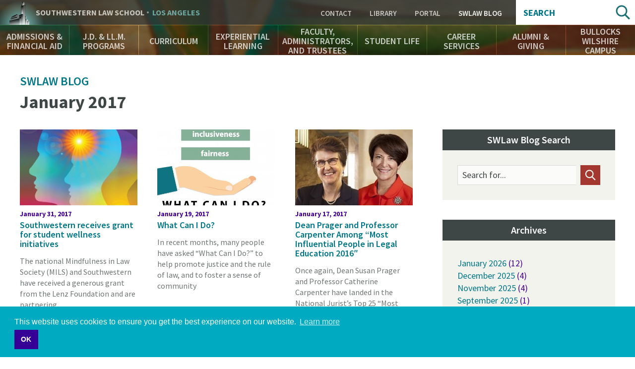

--- FILE ---
content_type: text/html; charset=UTF-8
request_url: http://rss.swlaw.edu/swlawblog/201701
body_size: 20284
content:
<!DOCTYPE html>
<html lang="en" dir="ltr" prefix="og: https://ogp.me/ns#">
  <head>
    <meta charset="utf-8" />
<script async src="https://www.googletagmanager.com/gtag/js?id=UA-823646-1"></script>
<script>window.dataLayer = window.dataLayer || [];function gtag(){dataLayer.push(arguments)};gtag("js", new Date());gtag("set", "developer_id.dMDhkMT", true);gtag("config", "UA-823646-1", {"groups":"default","cookie_domain":"www.swlaw.edu","anonymize_ip":true,"page_placeholder":"PLACEHOLDER_page_path"});</script>
<meta name="geo.placename" content="Los Angeles" />
<meta name="geo.position" content="34.061399;-118.288423" />
<meta name="geo.region" content="US-CA" />
<meta name="icbm" content="34.061399, -118.288423" />
<meta property="og:site_name" content="Southwestern Law School" />
<meta property="place:location:latitude" content="34.061399" />
<meta property="place:location:longitude" content="-118.288423" />
<meta property="og:street_address" content="3050 Wilshire Boulevard" />
<meta property="og:locality" content="Los Angeles" />
<meta property="og:region" content="CA" />
<meta property="og:postal_code" content="90010" />
<meta property="og:country_name" content="USA" />
<meta property="og:email" content="213-738-6700" />
<meta property="og:locale" content="en_US" />
<meta name="twitter:card" content="summary" />
<meta name="twitter:site" content="@southwesternlaw" />
<meta name="twitter:title" content="SWLAW Blog Archives" />
<meta name="twitter:site:id" content="1337760895" />
<meta name="twitter:url" content="http://rss.swlaw.edu/swlawblog/201701" />
<meta name="Generator" content="Drupal 10 (https://www.drupal.org)" />
<meta name="MobileOptimized" content="width" />
<meta name="HandheldFriendly" content="true" />
<meta name="viewport" content="width=device-width, initial-scale=1.0" />
<script type="application/ld+json">{
    "@context": "https://schema.org",
    "@graph": [
        {
            "@type": "CollegeOrUniversity",
            "@id": "http://www.swlaw.edu",
            "description": "Southwestern Law School is a private, non-profit, ABA-accredited law school in Los Angeles, California. Southwestern is an independent law school with no affiliation to any undergraduate university. It has been an American Bar Association approved law school since 1970. Southwestern offers a wide variety of legal studies for J.D., J.D. Mba, LL.M. Southwestern is recognized as a leader in the study of Media and Entertainment Law.",
            "name": "Southwestern Law School",
            "sameAs": [
                "https://twitter.com/SouthwesternLaw",
                "https://www.linkedin.com/school/23660/",
                "https://plus.google.com/+southwesternlawschool",
                "https://www.facebook.com/southwesternlawschool/",
                "https://www.youtube.com/user/southwesternlaw",
                "https://en.wikipedia.org/wiki/Southwestern_Law_School",
                "https://www.crunchbase.com/organization/southwestern-university-school-of-law#/entity"
            ],
            "url": "https://www.swlaw.edu",
            "telephone": "213-738-6700",
            "image": {
                "@type": "ImageObject",
                "url": "http://www.swlaw.edu/sites/default/files/styles/fullbleed/public/Bullocks%20Wilshire%20bldng%20horiz%2016x9.jpg?itok=OfeHJHFr",
                "width": "1680",
                "height": "840"
            },
            "logo": {
                "@type": "ImageObject",
                "url": "http://lawprofessors.typepad.com/.a/6a00d8341bfae553ef01bb097c3ca0970d-pi",
                "width": "2265",
                "height": "592"
            },
            "address": {
                "@type": "PostalAddress",
                "streetAddress": "Wilshire Boulevard 3050",
                "addressLocality": "Los Angeles",
                "postalCode": "90010",
                "addressCountry": "United States of America"
            }
        }
    ]
}</script>
<meta name="msapplication-config" content="/themes/swlaw/favicons/browserconfig.xml" />
<link rel="icon" href="/themes/swlaw/favicons/favicon.ico" type="image/vnd.microsoft.icon" />
<link rel="apple-touch-icon" sizes="180x180" href="/themes/swlaw/favicons/apple-touch-icon.png" />
<link rel="icon" type="image/png" sizes="32x32" href="/themes/swlaw/favicons/favicon-32x32.png" />
<link rel="icon" type="image/png" sizes="192x192" href="/themes/swlaw/favicons/android-chrome-192x192.png" />
<link rel="icon" type="image/png" sizes="16x16" href="/themes/swlaw/favicons/favicon-16x16.png" />
<link rel="manifest" href="/themes/swlaw/favicons/manifest.json" />
<link rel="mask-icon" color="#ffffff" href="/themes/swlaw/favicons/safari-pinned-tab.svg" />

    <title>SWLAW Blog Archives | Southwestern Law School</title>
    <script>
      /* Web Font Loader v1.6.7 - (c) Adobe Systems, Google. License: Apache 2.0 */
      WebFontConfig={google:{families:["Source+Sans+Pro:400,400i,600,600i,700,700i:latin"]}},function(){var t=document.createElement("script");t.src=("https:"==document.location.protocol?"https":"http")+"://ajax.googleapis.com/ajax/libs/webfont/1/webfont.js",t.type="text/javascript",t.async="true";var e=document.getElementsByTagName("script")[0];e.parentNode.insertBefore(t,e)}();
    </script>
    <link rel="stylesheet" media="all" href="/themes/contrib/stable/css/system/components/ajax-progress.module.css?t5qniw" />
<link rel="stylesheet" media="all" href="/themes/contrib/stable/css/system/components/align.module.css?t5qniw" />
<link rel="stylesheet" media="all" href="/themes/contrib/stable/css/system/components/autocomplete-loading.module.css?t5qniw" />
<link rel="stylesheet" media="all" href="/themes/contrib/stable/css/system/components/fieldgroup.module.css?t5qniw" />
<link rel="stylesheet" media="all" href="/themes/contrib/stable/css/system/components/container-inline.module.css?t5qniw" />
<link rel="stylesheet" media="all" href="/themes/contrib/stable/css/system/components/clearfix.module.css?t5qniw" />
<link rel="stylesheet" media="all" href="/themes/contrib/stable/css/system/components/details.module.css?t5qniw" />
<link rel="stylesheet" media="all" href="/themes/contrib/stable/css/system/components/hidden.module.css?t5qniw" />
<link rel="stylesheet" media="all" href="/themes/contrib/stable/css/system/components/item-list.module.css?t5qniw" />
<link rel="stylesheet" media="all" href="/themes/contrib/stable/css/system/components/js.module.css?t5qniw" />
<link rel="stylesheet" media="all" href="/themes/contrib/stable/css/system/components/nowrap.module.css?t5qniw" />
<link rel="stylesheet" media="all" href="/themes/contrib/stable/css/system/components/position-container.module.css?t5qniw" />
<link rel="stylesheet" media="all" href="/themes/contrib/stable/css/system/components/progress.module.css?t5qniw" />
<link rel="stylesheet" media="all" href="/themes/contrib/stable/css/system/components/reset-appearance.module.css?t5qniw" />
<link rel="stylesheet" media="all" href="/themes/contrib/stable/css/system/components/resize.module.css?t5qniw" />
<link rel="stylesheet" media="all" href="/themes/contrib/stable/css/system/components/sticky-header.module.css?t5qniw" />
<link rel="stylesheet" media="all" href="/themes/contrib/stable/css/system/components/system-status-counter.css?t5qniw" />
<link rel="stylesheet" media="all" href="/themes/contrib/stable/css/system/components/system-status-report-counters.css?t5qniw" />
<link rel="stylesheet" media="all" href="/themes/contrib/stable/css/system/components/system-status-report-general-info.css?t5qniw" />
<link rel="stylesheet" media="all" href="/themes/contrib/stable/css/system/components/tabledrag.module.css?t5qniw" />
<link rel="stylesheet" media="all" href="/themes/contrib/stable/css/system/components/tablesort.module.css?t5qniw" />
<link rel="stylesheet" media="all" href="/themes/contrib/stable/css/system/components/tree-child.module.css?t5qniw" />
<link rel="stylesheet" media="all" href="/themes/contrib/stable/css/views/views.module.css?t5qniw" />
<link rel="stylesheet" media="all" href="/modules/custom/swlaw_frontend/css/font.css?t5qniw" />
<link rel="stylesheet" media="all" href="/modules/contrib/ds/css/ds-2col.css?t5qniw" />
<link rel="stylesheet" media="all" href="/themes/contrib/classy/css/components/action-links.css?t5qniw" />
<link rel="stylesheet" media="all" href="/themes/contrib/classy/css/components/breadcrumb.css?t5qniw" />
<link rel="stylesheet" media="all" href="/themes/contrib/classy/css/components/button.css?t5qniw" />
<link rel="stylesheet" media="all" href="/themes/contrib/classy/css/components/collapse-processed.css?t5qniw" />
<link rel="stylesheet" media="all" href="/themes/contrib/classy/css/components/container-inline.css?t5qniw" />
<link rel="stylesheet" media="all" href="/themes/contrib/classy/css/components/details.css?t5qniw" />
<link rel="stylesheet" media="all" href="/themes/contrib/classy/css/components/exposed-filters.css?t5qniw" />
<link rel="stylesheet" media="all" href="/themes/contrib/classy/css/components/field.css?t5qniw" />
<link rel="stylesheet" media="all" href="/themes/contrib/classy/css/components/form.css?t5qniw" />
<link rel="stylesheet" media="all" href="/themes/contrib/classy/css/components/icons.css?t5qniw" />
<link rel="stylesheet" media="all" href="/themes/contrib/classy/css/components/inline-form.css?t5qniw" />
<link rel="stylesheet" media="all" href="/themes/contrib/classy/css/components/item-list.css?t5qniw" />
<link rel="stylesheet" media="all" href="/themes/contrib/classy/css/components/link.css?t5qniw" />
<link rel="stylesheet" media="all" href="/themes/contrib/classy/css/components/links.css?t5qniw" />
<link rel="stylesheet" media="all" href="/themes/contrib/classy/css/components/menu.css?t5qniw" />
<link rel="stylesheet" media="all" href="/themes/contrib/classy/css/components/more-link.css?t5qniw" />
<link rel="stylesheet" media="all" href="/themes/contrib/classy/css/components/pager.css?t5qniw" />
<link rel="stylesheet" media="all" href="/themes/contrib/classy/css/components/tabledrag.css?t5qniw" />
<link rel="stylesheet" media="all" href="/themes/contrib/classy/css/components/tableselect.css?t5qniw" />
<link rel="stylesheet" media="all" href="/themes/contrib/classy/css/components/tablesort.css?t5qniw" />
<link rel="stylesheet" media="all" href="/themes/contrib/classy/css/components/tabs.css?t5qniw" />
<link rel="stylesheet" media="all" href="/themes/contrib/classy/css/components/textarea.css?t5qniw" />
<link rel="stylesheet" media="all" href="/themes/contrib/classy/css/components/ui-dialog.css?t5qniw" />
<link rel="stylesheet" media="all" href="/themes/contrib/classy/css/components/messages.css?t5qniw" />
<link rel="stylesheet" media="all" href="/themes/swlaw/components/jQuery.mmenu/dist/css/jquery.mmenu.all.css?t5qniw" />
<link rel="stylesheet" media="all" href="https://cdnjs.cloudflare.com/ajax/libs/cookieconsent2/3.1.0/cookieconsent.min.css" />
<link rel="stylesheet" media="all" href="https://use.typekit.net/msz3atc.css" />
<link rel="stylesheet" media="all" href="/themes/swlaw/css/swlaw.global.css?t5qniw" />
<link rel="stylesheet" media="all" href="/themes/swlaw/css/swlaw.admin.css?t5qniw" />
<link rel="stylesheet" media="all" href="/themes/swlaw/css/style.css?t5qniw" />
<link rel="stylesheet" media="all" href="/themes/swlaw/css/swlaw.blog.css?t5qniw" />

    <script src="/themes/swlaw/js/modernizr.min.js?t5qniw"></script>

    <!-- Google Tag Manager -->
    <script>(function(w,d,s,l,i){w[l]=w[l]||[];w[l].push({'gtm.start':
          new Date().getTime(),event:'gtm.js'});var f=d.getElementsByTagName(s)[0],
        j=d.createElement(s),dl=l!='dataLayer'?'&l='+l:'';j.async=true;j.src=
        'https://www.googletagmanager.com/gtm.js?id='+i+dl;f.parentNode.insertBefore(j,f);
      })(window,document,'script','dataLayer','GTM-P3QMMS6S');</script>
    <!-- End Google Tag Manager -->
  </head>
  <body class="path-swlawblog">
  <!-- Google Tag Manager (noscript) -->
  <!-- End Google Tag Manager (noscript) -->
        <a href="#main-content" class="visually-hidden focusable skip-link">
      Skip to main content
    </a>
    
      <div class="dialog-off-canvas-main-canvas" data-off-canvas-main-canvas>
    <div id="fb-root"></div>
<script>(function(d, s, id) {
  var js, fjs = d.getElementsByTagName(s)[0];
  if (d.getElementById(id)) return;
  js = d.createElement(s); js.id = id;
  js.src = "//connect.facebook.net/en_US/sdk.js#xfbml=1&version=v2.8&appId=";
  fjs.parentNode.insertBefore(js, fjs);
}(document, 'script', 'facebook-jssdk'));</script>



<div class="page">

    <div class="region-header" role="banner">
    <div class="region-header-top">

    <div class="region-header-title">
        <div class="site-title">
            <a href="#menu" rel="navigation">Navigation</a>
            <div><a href="/">Southwestern <span class="law-school">Law School</span> <span class="los-angeles">Los Angeles</span></a></div>
        </div>
    </div>

    <div class="region-header-utility">
        <nav role="navigation" aria-labelledby="block-utility-menu" id="block-utility" data-block-plugin-id="menu_block:utility" class="block block-menu navigation menu--utility">
      
  <h2 id="block-utility-menu">Utility</h2>
  

        
    
          <ul class="menu menu--level-1">
    
                <li class="menu-item menu-item--level-1">
        <a href="/contact" data-drupal-link-system-path="contact">Contact </a>
              </li>
                <li class="menu-item menu-item--level-1">
        <a href="/bullocks-wilshire-campus/leigh-h-taylor-law-library" target="" data-drupal-link-system-path="node/1071">Library</a>
              </li>
                <li class="menu-item menu-item--level-1">
        <a href="https://swlaw.edu/portal" class="myswlaw" target="_blank">Portal</a>
              </li>
                <li class="menu-item menu-item--level-1 menu-item--active-trail">
        <a href="/swlawblog" target="" data-drupal-link-system-path="swlawblog">SWLAW Blog</a>
              </li>
        </ul>
  


  </nav>

    </div>

    <div class="region-header-search">
       <div class="views-exposed-form block search-block-form" data-drupal-selector="views-exposed-form-acquia-search-search-page-fields" id="block-exposedformacquia-searchsearch-page-fields" data-block-plugin-id="views_exposed_filter_block:acquia_search-search_page_fields">
  <h2>Search</h2>
      <form action="/search" method="get" id="views-exposed-form-acquia-search-search-page-fields" accept-charset="UTF-8">
  <div class="form--inline clearfix">
  <div class="js-form-item form-item js-form-type-textfield form-type-textfield js-form-item-search form-item-search">
      <label for="search--3250">Search</label>
        <input data-drupal-selector="search-3250" type="text" id="search--3250" name="search" value="" size="30" maxlength="128" class="form-text" />

        </div>
<div data-drupal-selector="edit-actions" class="form-actions js-form-wrapper form-wrapper" id="edit-actions"><input data-drupal-selector="edit-submit-acquia-search" type="submit" id="edit-submit-acquia-search" value="Search" class="button js-form-submit form-submit" />
</div>

</div>

</form>

  </div>

    </div>

</div>
    <nav class="region-header-navigation">
        <nav role="navigation" aria-labelledby="block-main-navigation-menu" id="block-main-navigation" data-block-plugin-id="menu_block:main" class="block block-menu navigation menu--main">
      
  <h2 id="block-main-navigation-menu">Main Navigation</h2>
  

        
    
          <ul class="menu menu--level-1">
    
                <li class="menu-item menu-item--expanded menu-item--level-1">
        <a href="/admissions-financial-aid" target="" title="Learn about the Admissions process, application, requirements, tuition and financial aid" data-drupal-link-system-path="node/6">Admissions &amp; Financial Aid</a>
                      
          <section class="menu--flyout">
      <div class="wrapper">
      <div class="container">
      <ul class="menu menu--level-2">
    
                <li class="menu-item menu-item--level-2">
        <a href="/admissions-financial-aid" target="" data-drupal-link-system-path="node/6">Overview</a>
              </li>
                <li class="menu-item menu-item--level-2">
        <a href="/admissions-financial-aid/admissions-jd" title="Everything you need to know to apply to Southwestern Law School." data-drupal-link-system-path="node/91">Admissions - J.D.</a>
              </li>
                <li class="menu-item menu-item--level-2">
        <a href="/AdmissionsEventsCalendar" data-drupal-link-system-path="node/20306">Admissions Events Calendar</a>
              </li>
                <li class="menu-item menu-item--level-2">
        <a href="/admissions-financial-aid/catalogs-brochures" data-drupal-link-system-path="node/226">Catalogs &amp; Brochures</a>
              </li>
                <li class="menu-item menu-item--level-2">
        <a href="/finaid" data-drupal-link-system-path="node/801">Financial Aid</a>
              </li>
                <li class="menu-item menu-item--level-2">
        <a href="/admissions-financial-aid/tuition-fees" data-drupal-link-system-path="node/221">Tuition &amp; Fees</a>
              </li>
                <li class="menu-item menu-item--level-2">
        <a href="/admissions-financial-aid/apply-now" data-drupal-link-system-path="node/1221">Apply Now</a>
              </li>
          </ul>
          </div>
      </div>
      </section>
    
  
              </li>
                <li class="menu-item menu-item--expanded menu-item--level-1">
        <a href="/jd-llm-programs" target="" title="Southwestern offers a variety of 2-, 3- and 4-year J.D. Programs" data-drupal-link-system-path="node/146">J.D. &amp; LL.M. Programs</a>
                      
          <section class="menu--flyout">
      <div class="wrapper">
      <div class="container">
      <ul class="menu menu--level-2">
    
                <li class="menu-item menu-item--level-2">
        <a href="/jd-llm-programs" target="" data-drupal-link-system-path="node/146">Overview</a>
              </li>
                <li class="menu-item menu-item--level-2">
        <a href="/jd-llm-programs/full-time-day-jd" data-drupal-link-system-path="node/311">Full-Time Day J.D.</a>
              </li>
                <li class="menu-item menu-item--level-2">
        <a href="/jd-llm-programs/jdmba" data-drupal-link-system-path="node/331">J.D./M.B.A.</a>
              </li>
                <li class="menu-item menu-item--level-2">
        <a href="/jd-llm-programs/33-bajd" data-drupal-link-system-path="node/341">3+3 B.A./J.D.</a>
              </li>
                <li class="menu-item menu-item--level-2">
        <a href="/jd-llm-programs/general-llm" data-drupal-link-system-path="node/346">General LL.M.</a>
              </li>
                <li class="menu-item menu-item--level-2">
        <a href="/jd-llm-programs/entertainment-media-law-llm" data-drupal-link-system-path="node/351">Entertainment &amp; Media Law LL.M.</a>
              </li>
                <li class="menu-item menu-item--level-2">
        <a href="/Online" data-drupal-link-system-path="node/25016">Online J.D.</a>
              </li>
                <li class="menu-item menu-item--level-2">
        <a href="/jd-llm-programs/part-time-day-jd-pleas" data-drupal-link-system-path="node/321">Part-Time Day J.D. (PLEAS)</a>
              </li>
                <li class="menu-item menu-item--level-2">
        <a href="/SCALE" data-drupal-link-system-path="node/27676">SCALE Two-Year J.D.</a>
              </li>
          </ul>
          </div>
      </div>
      </section>
    
  
              </li>
                <li class="menu-item menu-item--expanded menu-item--level-1">
        <a href="/curriculum" target="" title="Explore Southwestern’s academic offerings" data-drupal-link-system-path="node/171">Curriculum</a>
                      
          <section class="menu--flyout">
      <div class="wrapper">
      <div class="container">
      <ul class="menu menu--level-2">
    
                <li class="menu-item menu-item--level-2">
        <a href="/curriculum" target="" data-drupal-link-system-path="node/171">Overview</a>
              </li>
                <li class="menu-item menu-item--level-2">
        <a href="/curriculum/academic-calendars" data-drupal-link-system-path="node/426">Academic Calendars</a>
              </li>
                <li class="menu-item menu-item--level-2">
        <a href="/curriculum/academic-success" data-drupal-link-system-path="node/421">Academic Success</a>
              </li>
                <li class="menu-item menu-item--level-2">
        <a href="/curriculum/biederman-entertainment-media-law-institute">Biederman Entertainment, Media, and Sports Law Institute</a>
              </li>
                <li class="menu-item menu-item--level-2">
        <a href="/curriculum/laws" data-drupal-link-system-path="node/391">LAWS</a>
              </li>
                <li class="menu-item menu-item--level-2">
        <a href="/curriculum/concentrations-and-customizations" data-drupal-link-system-path="node/406">Concentrations and Customizations</a>
              </li>
                <li class="menu-item menu-item--level-2">
        <a href="/curriculum/courses" target="" data-drupal-link-system-path="curriculum/courses">Course Listings</a>
              </li>
                <li class="menu-item menu-item--level-2">
        <a href="/curriculum/honors-programs" data-drupal-link-system-path="node/411">Honors Programs</a>
              </li>
                <li class="menu-item menu-item--level-2">
        <a href="/curriculum/interdisciplinary-study" data-drupal-link-system-path="node/401">Interdisciplinary Study</a>
              </li>
                <li class="menu-item menu-item--level-2">
        <a href="/curriculum/law-review-journals" data-drupal-link-system-path="node/516">Law Review &amp; Journals</a>
              </li>
                <li class="menu-item menu-item--level-2">
        <a href="/curriculum/learning-outcomes" data-drupal-link-system-path="node/386">Learning Outcomes</a>
              </li>
                <li class="menu-item menu-item--level-2">
        <a href="/curriculum/registrars-office" data-drupal-link-system-path="node/431">Registrar’s Office</a>
              </li>
                <li class="menu-item menu-item--level-2">
        <a href="/curriculum/study-abroad-summer-session" data-drupal-link-system-path="node/416">Study Abroad &amp; Summer Session</a>
              </li>
                <li class="menu-item menu-item--level-2">
        <a href="/curriculum/upper-division-highlights" data-drupal-link-system-path="node/396">Upper-Division Highlights</a>
              </li>
                <li class="menu-item menu-item--level-2">
        <a href="https://www.swlaw.edu/Zschool">Professional Education Certificate Programs</a>
              </li>
          </ul>
          </div>
      </div>
      </section>
    
  
              </li>
                <li class="menu-item menu-item--expanded menu-item--level-1">
        <a href="/experiential-learning" target="" title="Ways to take your skills out into the world as a law student" data-drupal-link-system-path="node/176">Experiential Learning</a>
                      
          <section class="menu--flyout">
      <div class="wrapper">
      <div class="container">
      <ul class="menu menu--level-2">
    
                <li class="menu-item menu-item--level-2">
        <a href="/experiential-learning" target="" data-drupal-link-system-path="node/176">Overview</a>
              </li>
                <li class="menu-item menu-item--level-2">
        <a href="/experiential-learning/externship-program" data-drupal-link-system-path="node/591">Externship Program</a>
              </li>
                <li class="menu-item menu-item--level-2">
        <a href="/experiential-learning/clinical-programs" data-drupal-link-system-path="node/596">Clinical Programs</a>
              </li>
                <li class="menu-item menu-item--level-2">
        <a href="/experiential-learning/practicum-programs" data-drupal-link-system-path="node/601">Practicum Programs</a>
              </li>
                <li class="menu-item menu-item--level-2">
        <a href="/experiential-learning/public-service-programs" data-drupal-link-system-path="node/606">Public Service Programs</a>
              </li>
          </ul>
          </div>
      </div>
      </section>
    
  
              </li>
                <li class="menu-item menu-item--expanded menu-item--level-1">
        <a href="/faculty-administrators-and-trustees" title="Find out about Southwestern’s inspiring and approachable professors" data-drupal-link-system-path="node/36">Faculty, Administrators, and Trustees</a>
                      
          <section class="menu--flyout">
      <div class="wrapper">
      <div class="container">
      <ul class="menu menu--level-2">
    
                <li class="menu-item menu-item--level-2">
        <a href="/faculty-administrators-and-trustees" target="" data-drupal-link-system-path="node/36">Overview</a>
              </li>
                <li class="menu-item menu-item--level-2">
        <a href="/faculty/adjunct" target="" data-drupal-link-system-path="faculty/adjunct">Adjunct Faculty</a>
              </li>
                <li class="menu-item menu-item--level-2">
        <a href="/faculty-administrators-and-trustees/administrators" data-drupal-link-system-path="node/821">Administrators</a>
              </li>
                <li class="menu-item menu-item--level-2">
        <a href="/faculty-administrators-and-trustees/board-trustees" data-drupal-link-system-path="node/826">Board of Trustees</a>
              </li>
                <li class="menu-item menu-item--level-2">
        <a href="/faculty-administrators-and-trustees/emeriti-faculty" target="" data-drupal-link-system-path="node/3941">Emeriti Faculty</a>
              </li>
                <li class="menu-item menu-item--level-2">
        <a href="/faculty/full-time" data-drupal-link-system-path="faculty/full-time">Faculty</a>
              </li>
                <li class="menu-item menu-item--level-2">
        <a href="https://www.swlaw.edu/swlawblog/faculty-spotlight">Faculty Spotlight</a>
              </li>
                <li class="menu-item menu-item--level-2">
        <a href="/EmeritiStaff" data-drupal-link-system-path="node/21951">Emeriti Staff</a>
              </li>
                <li class="menu-item menu-item--level-2">
        <a href="/faculty-administrators-and-trustees/honorary-doctor-laws-degree-recipients" data-drupal-link-system-path="node/22746">Honorary Doctor of Laws Degree Recipients</a>
              </li>
                <li class="menu-item menu-item--level-2">
        <a href="/InMemoriam" data-drupal-link-system-path="node/21956">In Memoriam</a>
              </li>
                <li class="menu-item menu-item--level-2">
        <a href="/faculty-administrators-and-trustees/law-librarians" data-drupal-link-system-path="node/816">Law Librarians</a>
              </li>
                <li class="menu-item menu-item--level-2">
        <a href="/faculty-administrators-and-trustees/special-faculty-appointments" data-drupal-link-system-path="node/27406">Special Faculty Appointments</a>
              </li>
          </ul>
          </div>
      </div>
      </section>
    
  
              </li>
                <li class="menu-item menu-item--expanded menu-item--level-1">
        <a href="/student-life" target="" title="The rich tapestry of student life at Southwestern" data-drupal-link-system-path="node/181">Student Life</a>
                      
          <section class="menu--flyout">
      <div class="wrapper">
      <div class="container">
      <ul class="menu menu--level-2">
    
                <li class="menu-item menu-item--level-2">
        <a href="/student-life" data-drupal-link-system-path="node/181">Overview</a>
              </li>
                <li class="menu-item menu-item--level-2">
        <a href="/curriculum/academic-calendars" target="" data-drupal-link-system-path="node/426">Academic Calendar</a>
              </li>
                <li class="menu-item menu-item--level-2">
        <a href="/student-life/advocacy-programs" target="" data-drupal-link-system-path="node/496">Advocacy Programs</a>
              </li>
                <li class="menu-item menu-item--level-2">
        <a href="/student-life/student-services-office" data-drupal-link-system-path="node/3191">Student Services Office</a>
              </li>
                <li class="menu-item menu-item--level-2">
        <a href="/student-life/events-students" data-drupal-link-system-path="node/866">Events for Students</a>
              </li>
                <li class="menu-item menu-item--level-2">
        <a href="/curriculum/law-review-journals" target="" data-drupal-link-system-path="node/516">Law Review &amp; Journals</a>
              </li>
                <li class="menu-item menu-item--level-2">
        <a href="/student-life/student-organizations" data-drupal-link-system-path="node/846">Student Organizations</a>
              </li>
                <li class="menu-item menu-item--level-2">
        <a href="/student-life/support-network" data-drupal-link-system-path="node/851">Support Network</a>
              </li>
                <li class="menu-item menu-item--level-2">
        <a href="/student-life/student-profiles" target="" data-drupal-link-system-path="student-life/student-profiles">Student Profiles</a>
              </li>
                <li class="menu-item menu-item--level-2">
        <a href="/bullocks-wilshire-campus/student-residences" data-drupal-link-system-path="node/2541">Student Residences</a>
              </li>
                <li class="menu-item menu-item--level-2">
        <a href="/ferpa" data-drupal-link-system-path="node/26586">FERPA</a>
              </li>
          </ul>
          </div>
      </div>
      </section>
    
  
              </li>
                <li class="menu-item menu-item--expanded menu-item--level-1">
        <a href="/career-services" target="" data-drupal-link-system-path="node/15116">Career Services</a>
                      
          <section class="menu--flyout">
      <div class="wrapper">
      <div class="container">
      <ul class="menu menu--level-2">
    
                <li class="menu-item menu-item--level-2">
        <a href="/career-services" target="" data-drupal-link-system-path="node/15116">Overview</a>
              </li>
                <li class="menu-item menu-item--level-2">
        <a href="/career-services/meet-cso-staff" data-drupal-link-system-path="node/20906">Meet the CSO Staff</a>
              </li>
                <li class="menu-item menu-item--level-2">
        <a href="/career-services/students" data-drupal-link-system-path="node/15091">Students</a>
              </li>
                <li class="menu-item menu-item--level-2">
        <a href="/career-services/employers" data-drupal-link-system-path="node/15111">Employers</a>
              </li>
                <li class="menu-item menu-item--level-2">
        <a href="/career-services/alumni" data-drupal-link-system-path="node/15096">Alumni</a>
              </li>
                <li class="menu-item menu-item--level-2">
        <a href="/career-services/symplicity-log" data-drupal-link-system-path="node/20901">Symplicity Log In</a>
              </li>
                <li class="menu-item menu-item--level-2">
        <a href="/career-services/upcoming-events-programs" data-drupal-link-system-path="node/15211">Upcoming Events &amp; Programs</a>
              </li>
                <li class="menu-item menu-item--level-2">
        <a href="https://www.swlaw.edu/consumer-information-aba-required-disclosures/consumer-information-aba-required-disclosures#Employment">Employment Statistics</a>
              </li>
          </ul>
          </div>
      </div>
      </section>
    
  
              </li>
                <li class="menu-item menu-item--expanded menu-item--level-1">
        <a href="https://www.swlaw.edu/alumni-giving">Alumni &amp; Giving</a>
                      
          <section class="menu--flyout">
      <div class="wrapper">
      <div class="container">
      <ul class="menu menu--level-2">
    
                <li class="menu-item menu-item--level-2">
        <a href="/alumni-giving/alumni-engagement" data-drupal-link-system-path="node/186">Alumni Engagement</a>
              </li>
                <li class="menu-item menu-item--level-2">
        <a href="/alumni-giving/support-southwestern" data-drupal-link-system-path="node/876">Support Southwestern</a>
              </li>
                <li class="menu-item menu-item--level-2">
        <a href="/MeetIA" data-drupal-link-system-path="node/23596">Meet the IA Team</a>
              </li>
          </ul>
          </div>
      </div>
      </section>
    
  
              </li>
                <li class="menu-item menu-item--expanded menu-item--level-1">
        <a href="/bullocks-wilshire-campus" data-drupal-link-system-path="node/191">Bullocks Wilshire Campus</a>
                      
          <section class="menu--flyout">
      <div class="wrapper">
      <div class="container">
      <ul class="menu menu--level-2">
    
                <li class="menu-item menu-item--level-2">
        <a href="/bullocks-wilshire-campus" target="" data-drupal-link-system-path="node/191">Overview</a>
              </li>
                <li class="menu-item menu-item--level-2">
        <a href="/bullocks-wilshire-campus/bookstore" data-drupal-link-system-path="node/1051">Bookstore</a>
              </li>
                <li class="menu-item menu-item--level-2">
        <a href="/bullocks-wilshire-campus/bullocks-wilshire-building" target="" data-drupal-link-system-path="node/2576">Bullocks Wilshire Building</a>
              </li>
                <li class="menu-item menu-item--level-2">
        <a href="/bullocks-wilshire-campus/campus-safety-security" data-drupal-link-system-path="node/1061">Campus Safety &amp; Security</a>
              </li>
                <li class="menu-item menu-item--level-2">
        <a href="/bullocks-wilshire-campus/campus-visits" data-drupal-link-system-path="node/1016">Campus Visits</a>
              </li>
                <li class="menu-item menu-item--level-2">
        <a href="/bullocks-wilshire-campus/directions-campus" data-drupal-link-system-path="node/2926">Directions to Campus</a>
              </li>
                <li class="menu-item menu-item--level-2">
        <a href="/bullocks-wilshire-campus/fitness-center" data-drupal-link-system-path="node/1076">Fitness Center</a>
              </li>
                <li class="menu-item menu-item--level-2">
        <a href="/bullocks-wilshire-campus/legal-clinic-office" data-drupal-link-system-path="node/1056">Legal Clinic Office</a>
              </li>
                <li class="menu-item menu-item--level-2">
        <a href="/bullocks-wilshire-campus/local-guide-los-angeles" data-drupal-link-system-path="node/1066">Local Guide to Los Angeles</a>
              </li>
                <li class="menu-item menu-item--level-2">
        <a href="/bullocks-wilshire-campus/student-residences" data-drupal-link-system-path="node/2541">Student Residences</a>
              </li>
                <li class="menu-item menu-item--level-2">
        <a href="/bullocks-wilshire-campus/leigh-h-taylor-law-library" data-drupal-link-system-path="node/1071">Leigh H. Taylor Law Library</a>
              </li>
          </ul>
          </div>
      </div>
      </section>
    
  
              </li>
          </ul>
    
  


  </nav>


</nav>
</div>

    

    <main class="region-primary" role="main">

        <div class="container">

              <div class="region region-admin">
    
<div data-remodal-id="modal">
  <button title="close message" data-remodal-action="close" class="remodal-close"></button>
  <div data-drupal-messages-fallback class="hidden"></div>
</div>



  </div>


            <div class="content-main">

                <a id="main-content" tabindex="-1"></a>

                <div class="content-article">

                        <header class="content-title">
    <h2><a href="/swlawblog">SWLAW Blog</a></h2>
    <h1 class="page-title">January 2017</h1>


</header>



                    <div class="content-body">
                            <div id="block-swlaw-content" data-block-plugin-id="system_main_block" class="block block-system block-system-main-block">
  
    
      <div class="views-element-container"><div class="view view-swlaw-news-archive view-id-swlaw_news_archive view-display-id-page js-view-dom-id-8cd4ed0115d63b8da0f9057f22356a77b8087b859a09fee3933118e747109131">
  
    
      
      <div class="view-content">
      <div>
  
  <ul class="row">

          <li class="col-33"><div class="node--view-mode-teaser node node--type-blog ds-2col clearfix">

  

  <div class="preview group-left">
    
            <div class="field field--name-field-main-image field--type-image field--label-hidden field__item">  <a href="/swlawblog/201701/southwestern-receives-grant-student-wellness-initiatives" hreflang="en"><img loading="lazy" src="/sites/default/files/styles/teaser/public/peakperformance.jpg?h=55541bb6&amp;itok=UlpXmXsa" width="450" height="290" alt="Mindfulness in Law Society" class="image-style-teaser" />

</a>
</div>
      
  </div>

  <div class="content group-right">
        
      <p class="text-light text-small margin-small">January 31, 2017</p>
      
  


  <h2>
  <a href="/swlawblog/201701/southwestern-receives-grant-student-wellness-initiatives" hreflang="en">Southwestern receives grant for student wellness initiatives</a>
</h2>


    <p>The national Mindfulness in Law Society (MILS) and Southwestern have received a generous grant from the Lenz Foundation and are partnering</p>



  </div>

</div>

</li>
          <li class="col-33"><div class="node--view-mode-teaser node node--type-blog ds-2col clearfix">

  

  <div class="preview group-left">
    
            <div class="field field--name-field-main-image field--type-image field--label-hidden field__item">  <a href="/swlawblog/201701/what-can-i-do" hreflang="en"><img loading="lazy" src="/sites/default/files/styles/teaser/public/What%20Can%20I%20Do%20Illo%202.jpg?h=e5768660&amp;itok=i_Vl8zsJ" width="450" height="290" alt="What Can I Do? community, inclusiveness, fairness" class="image-style-teaser" />

</a>
</div>
      
  </div>

  <div class="content group-right">
        
      <p class="text-light text-small margin-small">January 19, 2017</p>
      
  


  <h2>
  <a href="/swlawblog/201701/what-can-i-do" hreflang="en">What Can I Do?</a>
</h2>


    <p>In recent months, many people have asked “What Can I Do?” to help promote justice and the rule of law, and to foster a sense of community</p>



  </div>

</div>

</li>
          <li class="col-33"><div class="node--view-mode-teaser node node--type-blog ds-2col clearfix">

  

  <div class="preview group-left">
    
            <div class="field field--name-field-main-image field--type-image field--label-hidden field__item">  <a href="/swlawblog/201701/dean-prager-and-professor-carpenter-among-most-influential-people-legal-education" hreflang="en"><img loading="lazy" src="/sites/default/files/styles/teaser/public/Prager-Carpenter-redux.jpg?h=f1f13705&amp;itok=RzlZregc" width="450" height="290" alt="Dean Susan Prager and Professor Catherine Carpenter included in National Jurist&#039;s  Most Influential in Legal Education" class="image-style-teaser" />

</a>
</div>
      
  </div>

  <div class="content group-right">
        
      <p class="text-light text-small margin-small">January 17, 2017</p>
      
  


  <h2>
  <a href="/swlawblog/201701/dean-prager-and-professor-carpenter-among-most-influential-people-legal-education" hreflang="en">Dean Prager and Professor Carpenter Among “Most Influential People in Legal Education 2016″</a>
</h2>


    <p>Once again, Dean Susan Prager and Professor Catherine Carpenter have landed in the National Jurist’s Top 25 “Most Influential People in</p>



  </div>

</div>

</li>
          <li class="col-33"><div class="node--view-mode-teaser node node--type-blog ds-2col clearfix">

  

  <div class="preview group-left">
    
            <div class="field field--name-field-main-image field--type-image field--label-hidden field__item">  <a href="/swlawblog/201701/southwestern-shines-western-regional-blsa-convention" hreflang="en"><img loading="lazy" src="/sites/default/files/styles/teaser/public/Yanick-Saila-Ngita-collage.jpg?h=9d3338e8&amp;itok=rmpLyvQB" width="450" height="290" alt="Western Regional Black Law Students Association Convention Yanick Saila-Ngita was named Advocate of the Year. Venessa Simpson and Jasmine Ortega took Second Place in the Frederick Douglass Moot Court Competition." class="image-style-teaser" />

</a>
</div>
      
  </div>

  <div class="content group-right">
        
      <p class="text-light text-small margin-small">January 10, 2017</p>
      
  


  <h2>
  <a href="/swlawblog/201701/southwestern-shines-western-regional-blsa-convention" hreflang="en">Southwestern Shines at Western Regional BLSA Convention</a>
</h2>


    <p>Last weekend, at the Western Regional Black Law Students Association Convention held at Seattle University School of Law, Southwestern</p>



  </div>

</div>

</li>
          <li class="col-33"><div class="node--view-mode-teaser node node--type-blog ds-2col clearfix">

  

  <div class="preview group-left">
    
            <div class="field field--name-field-main-image field--type-image field--label-hidden field__item">  <a href="/swlawblog/201701/alumnus-elected-board-directors-federal-reserve-bank-san-francisco" hreflang="en"><img loading="lazy" src="/sites/default/files/styles/teaser/public/Sanford%20Michelman.jpg?h=1253a3d9&amp;itok=9Yy7U26a" width="450" height="290" alt="Sanford Michelman" class="image-style-teaser" />

</a>
</div>
      
  </div>

  <div class="content group-right">
        
      <p class="text-light text-small margin-small">January 10, 2017</p>
      
  


  <h2>
  <a href="/swlawblog/201701/alumnus-elected-board-directors-federal-reserve-bank-san-francisco" hreflang="en">Alumnus Elected to Board of Directors of Federal Reserve Bank of San Francisco</a>
</h2>


    <p>Sanford Michelman ’95, co-founder and chairman of Michelman &amp; Robinson LLP in Los Angeles, was elected to the Board of Directors of the</p>



  </div>

</div>

</li>
          <li class="col-33"><div class="node--view-mode-teaser node node--type-blog ds-2col clearfix">

  

  <div class="preview group-left">
    
            <div class="field field--name-field-main-image field--type-image field--label-hidden field__item">  <a href="/swlawblog/201701/southwestern-law-school-and-media-law-resource-center-present-14th-annual" hreflang="en"><img loading="lazy" src="/sites/default/files/styles/teaser/public/MLRC%202017.jpg?h=a7392c21&amp;itok=ty6SXduE" width="450" height="290" alt="MLRC Conference 2017" class="image-style-teaser" />

</a>
</div>
      
  </div>

  <div class="content group-right">
        
      <p class="text-light text-small margin-small">January 9, 2017</p>
      
  


  <h2>
  <a href="/swlawblog/201701/southwestern-law-school-and-media-law-resource-center-present-14th-annual" hreflang="en">Southwestern Law School and the Media Law Resource Center Present 14th Annual Conference</a>
</h2>


    <p>As the digital age makes it easier than ever for anyone to generate original and derivative works while expanding the reach of such</p>



  </div>

</div>

</li>
    
  </ul>

</div>

    </div>
  
      
          </div>
</div>

  </div>


                    </div>
                    

                        <aside class="content-sidebar" role="complementary">
        <div class="views-exposed-form form--blog-search block block-views block-views-exposed-filter-blockswlaw-blog-search-swlawblog" data-drupal-selector="views-exposed-form-swlaw-blog-search-swlawblog" id="block-swlawblog-search" data-block-plugin-id="views_exposed_filter_block:swlaw_blog_search-swlawblog">
    
        <h2>SWLaw Blog Search</h2>
    
    <div class="content">
                <form action="/swlawblog/search" method="get" id="views-exposed-form-swlaw-blog-search-swlawblog" accept-charset="UTF-8">
  <div class="form--inline clearfix">
  <div class="js-form-item form-item js-form-type-textfield form-type-textfield js-form-item-keywords form-item-keywords">
      <label for="keywords--4832">Search for...</label>
        <input data-drupal-selector="keywords-4832" type="text" id="keywords--4832" name="keywords" value="" size="30" maxlength="128" class="form-text" />

        </div>
<div data-drupal-selector="edit-actions" class="form-actions js-form-wrapper form-wrapper" id="edit-actions--2"><input data-drupal-selector="edit-submit-swlaw-blog-search" type="submit" id="edit-submit-swlaw-blog-search" value="Search" class="button js-form-submit form-submit" />
</div>

</div>

</form>

            </div>
</div>
<div class="views-element-container block block-views block-views-blockswlaw-news-archive-block" id="block-views-block-swlaw-news-archive-block" data-block-plugin-id="views_block:swlaw_news_archive-block">
  
      <h2>Archives</h2>
    
      <div><div class="view view-swlaw-news-archive view-id-swlaw_news_archive view-display-id-block js-view-dom-id-b3d175b3f76819c347eede835caafd7671ba37e4f0e4c7ff281f93868a5c326d">
  
    
      
      <div class="view-content">
      <div class="toggleable-wrapper">
  <ul class="list-unstyled">
      <li><a href="/swlawblog/202601">January 2026</a>
              (12)
          </li>
      <li><a href="/swlawblog/202512">December 2025</a>
              (4)
          </li>
      <li><a href="/swlawblog/202511">November 2025</a>
              (4)
          </li>
      <li><a href="/swlawblog/202509">September 2025</a>
              (1)
          </li>
      <li><a href="/swlawblog/202508">August 2025</a>
              (4)
          </li>
      <li><a href="/swlawblog/202507">July 2025</a>
              (4)
          </li>
      <li><a href="/swlawblog/202506">June 2025</a>
              (3)
          </li>
      <li><a href="/swlawblog/202505">May 2025</a>
              (8)
          </li>
      <li><a href="/swlawblog/202504">April 2025</a>
              (7)
          </li>
      <li><a href="/swlawblog/202503">March 2025</a>
              (9)
          </li>
      <li><a href="/swlawblog/202502">February 2025</a>
              (2)
          </li>
      <li><a href="/swlawblog/202501">January 2025</a>
              (1)
          </li>
      <li><a href="/swlawblog/202412">December 2024</a>
              (6)
          </li>
      <li><a href="/swlawblog/202411">November 2024</a>
              (4)
          </li>
      <li><a href="/swlawblog/202410">October 2024</a>
              (5)
          </li>
      <li><a href="/swlawblog/202409">September 2024</a>
              (9)
          </li>
      <li><a href="/swlawblog/202408">August 2024</a>
              (3)
          </li>
      <li><a href="/swlawblog/202407">July 2024</a>
              (3)
          </li>
      <li><a href="/swlawblog/202406">June 2024</a>
              (8)
          </li>
      <li><a href="/swlawblog/202405">May 2024</a>
              (10)
          </li>
      <li><a href="/swlawblog/202404">April 2024</a>
              (8)
          </li>
      <li><a href="/swlawblog/202403">March 2024</a>
              (7)
          </li>
      <li><a href="/swlawblog/202402">February 2024</a>
              (4)
          </li>
      <li><a href="/swlawblog/202401">January 2024</a>
              (4)
          </li>
      <li><a href="/swlawblog/202312">December 2023</a>
              (2)
          </li>
      <li><a href="/swlawblog/202311">November 2023</a>
              (8)
          </li>
      <li><a href="/swlawblog/202310">October 2023</a>
              (13)
          </li>
      <li><a href="/swlawblog/202309">September 2023</a>
              (7)
          </li>
      <li><a href="/swlawblog/202308">August 2023</a>
              (4)
          </li>
      <li><a href="/swlawblog/202307">July 2023</a>
              (2)
          </li>
      <li><a href="/swlawblog/202306">June 2023</a>
              (4)
          </li>
      <li><a href="/swlawblog/202305">May 2023</a>
              (16)
          </li>
      <li><a href="/swlawblog/202304">April 2023</a>
              (10)
          </li>
      <li><a href="/swlawblog/202303">March 2023</a>
              (10)
          </li>
      <li><a href="/swlawblog/202302">February 2023</a>
              (4)
          </li>
      <li><a href="/swlawblog/202301">January 2023</a>
              (6)
          </li>
      <li><a href="/swlawblog/202212">December 2022</a>
              (7)
          </li>
      <li><a href="/swlawblog/202211">November 2022</a>
              (8)
          </li>
      <li><a href="/swlawblog/202210">October 2022</a>
              (8)
          </li>
      <li><a href="/swlawblog/202209">September 2022</a>
              (7)
          </li>
      <li><a href="/swlawblog/202208">August 2022</a>
              (1)
          </li>
      <li><a href="/swlawblog/202207">July 2022</a>
              (3)
          </li>
      <li><a href="/swlawblog/202206">June 2022</a>
              (8)
          </li>
      <li><a href="/swlawblog/202205">May 2022</a>
              (13)
          </li>
      <li><a href="/swlawblog/202204">April 2022</a>
              (14)
          </li>
      <li><a href="/swlawblog/202203">March 2022</a>
              (11)
          </li>
      <li><a href="/swlawblog/202202">February 2022</a>
              (9)
          </li>
      <li><a href="/swlawblog/202201">January 2022</a>
              (7)
          </li>
      <li><a href="/swlawblog/202112">December 2021</a>
              (3)
          </li>
      <li><a href="/swlawblog/202111">November 2021</a>
              (10)
          </li>
      <li><a href="/swlawblog/202110">October 2021</a>
              (14)
          </li>
      <li><a href="/swlawblog/202109">September 2021</a>
              (8)
          </li>
      <li><a href="/swlawblog/202108">August 2021</a>
              (3)
          </li>
      <li><a href="/swlawblog/202107">July 2021</a>
              (3)
          </li>
      <li><a href="/swlawblog/202106">June 2021</a>
              (11)
          </li>
      <li><a href="/swlawblog/202105">May 2021</a>
              (8)
          </li>
      <li><a href="/swlawblog/202104">April 2021</a>
              (15)
          </li>
      <li><a href="/swlawblog/202103">March 2021</a>
              (9)
          </li>
      <li><a href="/swlawblog/202102">February 2021</a>
              (10)
          </li>
      <li><a href="/swlawblog/202101">January 2021</a>
              (4)
          </li>
      <li><a href="/swlawblog/202012">December 2020</a>
              (6)
          </li>
      <li><a href="/swlawblog/202011">November 2020</a>
              (5)
          </li>
      <li><a href="/swlawblog/202010">October 2020</a>
              (11)
          </li>
      <li><a href="/swlawblog/202009">September 2020</a>
              (9)
          </li>
      <li><a href="/swlawblog/202008">August 2020</a>
              (6)
          </li>
      <li><a href="/swlawblog/202007">July 2020</a>
              (5)
          </li>
      <li><a href="/swlawblog/202006">June 2020</a>
              (9)
          </li>
      <li><a href="/swlawblog/202005">May 2020</a>
              (8)
          </li>
      <li><a href="/swlawblog/202004">April 2020</a>
              (11)
          </li>
      <li><a href="/swlawblog/202003">March 2020</a>
              (9)
          </li>
      <li><a href="/swlawblog/202002">February 2020</a>
              (10)
          </li>
      <li><a href="/swlawblog/202001">January 2020</a>
              (8)
          </li>
      <li><a href="/swlawblog/201912">December 2019</a>
              (5)
          </li>
      <li><a href="/swlawblog/201911">November 2019</a>
              (10)
          </li>
      <li><a href="/swlawblog/201910">October 2019</a>
              (12)
          </li>
      <li><a href="/swlawblog/201909">September 2019</a>
              (17)
          </li>
      <li><a href="/swlawblog/201908">August 2019</a>
              (10)
          </li>
      <li><a href="/swlawblog/201907">July 2019</a>
              (5)
          </li>
      <li><a href="/swlawblog/201906">June 2019</a>
              (5)
          </li>
      <li><a href="/swlawblog/201905">May 2019</a>
              (10)
          </li>
      <li><a href="/swlawblog/201904">April 2019</a>
              (8)
          </li>
      <li><a href="/swlawblog/201903">March 2019</a>
              (12)
          </li>
      <li><a href="/swlawblog/201902">February 2019</a>
              (8)
          </li>
      <li><a href="/swlawblog/201901">January 2019</a>
              (11)
          </li>
      <li><a href="/swlawblog/201812">December 2018</a>
              (4)
          </li>
      <li><a href="/swlawblog/201811">November 2018</a>
              (8)
          </li>
      <li><a href="/swlawblog/201810">October 2018</a>
              (11)
          </li>
      <li><a href="/swlawblog/201809">September 2018</a>
              (7)
          </li>
      <li><a href="/swlawblog/201808">August 2018</a>
              (5)
          </li>
      <li><a href="/swlawblog/201807">July 2018</a>
              (8)
          </li>
      <li><a href="/swlawblog/201806">June 2018</a>
              (8)
          </li>
      <li><a href="/swlawblog/201805">May 2018</a>
              (8)
          </li>
      <li><a href="/swlawblog/201804">April 2018</a>
              (6)
          </li>
      <li><a href="/swlawblog/201803">March 2018</a>
              (8)
          </li>
      <li><a href="/swlawblog/201802">February 2018</a>
              (9)
          </li>
      <li><a href="/swlawblog/201801">January 2018</a>
              (9)
          </li>
      <li><a href="/swlawblog/201712">December 2017</a>
              (5)
          </li>
      <li><a href="/swlawblog/201711">November 2017</a>
              (8)
          </li>
      <li><a href="/swlawblog/201710">October 2017</a>
              (20)
          </li>
      <li><a href="/swlawblog/201709">September 2017</a>
              (12)
          </li>
      <li><a href="/swlawblog/201708">August 2017</a>
              (12)
          </li>
      <li><a href="/swlawblog/201707">July 2017</a>
              (3)
          </li>
      <li><a href="/swlawblog/201706">June 2017</a>
              (11)
          </li>
      <li><a href="/swlawblog/201705">May 2017</a>
              (8)
          </li>
      <li><a href="/swlawblog/201704">April 2017</a>
              (9)
          </li>
      <li><a href="/swlawblog/201703">March 2017</a>
              (9)
          </li>
      <li><a href="/swlawblog/201702">February 2017</a>
              (5)
          </li>
      <li><a href="/swlawblog/201701">January 2017</a>
              (6)
          </li>
      <li><a href="/swlawblog/201612">December 2016</a>
              (2)
          </li>
      <li><a href="/swlawblog/201611">November 2016</a>
              (8)
          </li>
      <li><a href="/swlawblog/201610">October 2016</a>
              (13)
          </li>
      <li><a href="/swlawblog/201609">September 2016</a>
              (7)
          </li>
      <li><a href="/swlawblog/201608">August 2016</a>
              (4)
          </li>
      <li><a href="/swlawblog/201607">July 2016</a>
              (2)
          </li>
      <li><a href="/swlawblog/201606">June 2016</a>
              (6)
          </li>
      <li><a href="/swlawblog/201605">May 2016</a>
              (5)
          </li>
      <li><a href="/swlawblog/201604">April 2016</a>
              (11)
          </li>
      <li><a href="/swlawblog/201603">March 2016</a>
              (7)
          </li>
      <li><a href="/swlawblog/201602">February 2016</a>
              (12)
          </li>
      <li><a href="/swlawblog/201601">January 2016</a>
              (6)
          </li>
      <li><a href="/swlawblog/201512">December 2015</a>
              (2)
          </li>
      <li><a href="/swlawblog/201511">November 2015</a>
              (3)
          </li>
      <li><a href="/swlawblog/201510">October 2015</a>
              (1)
          </li>
    </ul>
</div>

    </div>
  
          </div>
</div>

  </div>
<div class="views-element-container block block-views block-views-blockswlaw-blog-categories-block" id="block-views-block-swlaw-blog-categories-block" data-block-plugin-id="views_block:swlaw_blog_categories-block">
  
      <h2>Topics</h2>
    
      <div><div class="view view-swlaw-blog-categories view-id-swlaw_blog_categories view-display-id-block js-view-dom-id-b077609d2cc319bcc72a1a8e47c2e307136caf673140de815f55216f4bf943a2">
  
    
      
      <div class="view-content">
      <div class="toggleable-wrapper">
  
  <ul class="list-unstyled">

          <li><a href="/swlawblog/advocacy" hreflang="en">Advocacy</a></li>
          <li><a href="/swlawblog/alumni" hreflang="en">Alumni</a></li>
          <li><a href="/swlawblog/awards-honors" hreflang="en">Awards &amp; Honors</a></li>
          <li><a href="/swlawblog/business-law" hreflang="en">Business Law</a></li>
          <li><a href="/swlawblog/campus" hreflang="en">Campus</a></li>
          <li><a href="/swlawblog/commencement" hreflang="en">Commencement</a></li>
          <li><a href="/swlawblog/community" hreflang="en">Community</a></li>
          <li><a href="/swlawblog/competitions" hreflang="en">Competitions</a></li>
          <li><a href="/swlawblog/criminal-law" hreflang="en">Criminal Law</a></li>
          <li><a href="/swlawblog/deans-fellow-digest" hreflang="en">Dean&#039;s Fellow Digest</a></li>
          <li><a href="/swlawblog/diversity" hreflang="en">Diversity</a></li>
          <li><a href="/swlawblog/entertainment-media-law" hreflang="en">Entertainment &amp; Media Law</a></li>
          <li><a href="/swlawblog/events" hreflang="en">Events</a></li>
          <li><a href="/swlawblog/faculty-spotlight" hreflang="en">Faculty Spotlight</a></li>
          <li><a href="/swlawblog/future-students" hreflang="en">Future Students</a></li>
          <li><a href="/swlawblog/honors-programs" hreflang="en">Honors Programs</a></li>
          <li><a href="/swlawblog/international-law" hreflang="en">International Law</a></li>
          <li><a href="/swlawblog/intramurals" hreflang="en">Intramurals</a></li>
          <li><a href="/swlawblog/job-talk" hreflang="en">Job Talk</a></li>
          <li><a href="/swlawblog/legal-clinics" hreflang="en">Legal Clinics</a></li>
          <li><a href="/swlawblog/llm-entertainment" hreflang="en">LLM Entertainment</a></li>
          <li><a href="/swlawblog/llm-general" hreflang="en">LLM General</a></li>
          <li><a href="/swlawblog/part-time-jd" hreflang="en">Part-Time J.D. Programs</a></li>
          <li><a href="/swlawblog/press-releases" hreflang="en">Press Releases</a></li>
          <li><a href="/swlawblog/programs" hreflang="en">Programs</a></li>
          <li><a href="/swlawblog/public-interest-law" hreflang="en">Public Interest Law</a></li>
          <li><a href="/swlawblog/scale-2-year-jd" hreflang="en">SCALE 2-Year JD</a></li>
          <li><a href="/swlawblog/students" hreflang="en">Students</a></li>
          <li><a href="/swlawblog/technology-law-entrepreneurship" hreflang="en">Technology Law Entrepreneurship</a></li>
    
  </ul>

</div>

    </div>
  
          </div>
</div>

  </div>

    </aside>


                </div>

            </div>

        </div>
    </main>

    

    <div class="region-interact">
    <div class="container">

        <div class="region-interact-follow">
            <nav role="navigation" aria-labelledby="social-media-links" class="menu--follow">
                <h2 id="social-media-links">Follow Southwestern:</h2>
                <ul class="menu">
                                        <li class="menu-item"><a href="https://www.facebook.com/southwesternlawschool" target="_blank" class="facebook">Facebook</a></li>
                                        <li class="menu-item"><a href="https://twitter.com/SouthwesternLaw" target="_blank" class="twitter">Twitter</a></li>
                                        <li class="menu-item"><a href="https://www.linkedin.com/edu/school?id=17924&amp;trk=tyah&amp;trkInfo=tarId%3A1398971209817%2Ctas%3Asouthwestern%20law%2Cidx%3A1-1-1" target="_blank" class="linkedin">LinkedIn</a></li>
                                        <li class="menu-item"><a href="https://new.livestream.com/SouthwesternLawSchool" target="_blank" class="livestream">Livestream</a></li>
                                        <li class="menu-item"><a href="https://vimeo.com/southwesternlawschool" target="_blank" class="vimeo">Vimeo</a></li>
                                    </ul>
            </nav>
        </div>

        <div class="region-interact-subscribe">
            
        </div>

    </div>
</div>

<footer class="region-footer">
    <div class="container">

        <div class="region-footer-top">

            <div class="region-footer-resources">
                <nav role="navigation" aria-labelledby="block-resources-menu" id="block-resources" data-block-plugin-id="menu_block:resources" class="block block-menu navigation menu--resources">
      
  <h2 id="block-resources-menu">Secondary Navigation</h2>
  

        
    
          <ul class="menu menu--level-1">
    
                <li class="menu-item menu-item--level-1 menu-item--collapsed">
        <a href="https://www.swlaw.edu/aba-and-other-required-disclosures/consumer-information-aba-required-disclosures">Consumer Information (ABA Required Disclosures)</a>
              </li>
                <li class="menu-item menu-item--level-1 menu-item--collapsed">
        <a href="/about-southwestern" target="" data-drupal-link-system-path="node/206">About Southwestern</a>
              </li>
                <li class="menu-item menu-item--level-1">
        <a href="https://www.swlaw.edu/experiential-learning/public-service-programs">Community Services</a>
              </li>
                <li class="menu-item menu-item--level-1">
        <a href="https://outlook.office365.com/" target="_blank">Check SW Email</a>
              </li>
                <li class="menu-item menu-item--level-1">
        <a href="https://selfservice.swlaw.edu/Student/Account/Login?ReturnUrl=/Student" target="_blank">Self-Service</a>
              </li>
                <li class="menu-item menu-item--level-1">
        <a href="https://www.swlaw.edu/bullocks-wilshire-campus/bookstore" title="On-Campus Bookstore is in Westmoreland basement">Campus Bookstore</a>
              </li>
                <li class="menu-item menu-item--level-1">
        <a href="https://southwestern-law-school-shop.fourthwall.com/">The Southwestern Store</a>
              </li>
                <li class="menu-item menu-item--level-1">
        <a href="http://swlaw.instructure.com"> CANVAS (SW Law)</a>
              </li>
                <li class="menu-item menu-item--level-1 menu-item--collapsed">
        <a href="/employment-sw" target="_blank" data-drupal-link-system-path="node/1126">Employment at SW</a>
              </li>
                <li class="menu-item menu-item--level-1">
        <a href="https://www.swlaw.edu/BPPE">BPPE Disclosures and Information</a>
              </li>
                <li class="menu-item menu-item--level-1">
        <a href="https://www.swlaw.edu/aba-and-other-required-disclosures">Other Required Disclosures</a>
              </li>
                <li class="menu-item menu-item--level-1">
        <a href="https://www.swlaw.edu/SWPolicies">Institutional Policies</a>
              </li>
        </ul>
  


  </nav>

            </div>

        </div>

        <div class="region-footer-sitemap">
            <nav role="navigation" aria-labelledby="block-sitemap-menu" id="block-sitemap" data-block-plugin-id="menu_block:main" class="block block-menu navigation menu--main">
      
  <h2 id="block-sitemap-menu">Site Map/Quick Links</h2>
  

        
    
          <ul class="menu menu--level-1">
    
                <li class="menu-item menu-item--level-1 menu-item--expanded">
        <a href="/admissions-financial-aid" target="" title="Learn about the Admissions process, application, requirements, tuition and financial aid" data-drupal-link-system-path="node/6">Admissions &amp; Financial Aid</a>
                      
          <ul class="menu menu--level-2">
    
                <li class="menu-item menu-item--level-2">
        <a href="/admissions-financial-aid" target="" data-drupal-link-system-path="node/6">Overview</a>
              </li>
                <li class="menu-item menu-item--level-2 menu-item--expanded">
        <a href="/admissions-financial-aid/admissions-jd" title="Everything you need to know to apply to Southwestern Law School." data-drupal-link-system-path="node/91">Admissions - J.D.</a>
                      
          <ul class="menu menu--level-3">
    
                <li class="menu-item menu-item--level-3">
        <a href="/admissions-financial-aid/jd-admissions/aba-disclosures">ABA Disclosures</a>
              </li>
                <li class="menu-item menu-item--level-3">
        <a href="/admissions-financial-aid/admissions-jd/application-deadlines" data-drupal-link-system-path="node/261">Application Deadlines</a>
              </li>
                <li class="menu-item menu-item--level-3 menu-item--expanded">
        <a href="/admissions-financial-aid/admissions-jd/application-process-requirements" data-drupal-link-system-path="node/241">Application Process &amp; Requirements</a>
                      
          <ul class="menu menu--level-4">
    
                <li class="menu-item menu-item--level-4">
        <a href="/admissions-financial-aid/admissions-jd/application-process-requirements/pre-legal-education" data-drupal-link-system-path="node/771">Pre-Legal Education</a>
              </li>
                <li class="menu-item menu-item--level-4">
        <a href="/admissions-financial-aid/admissions-jd/application-process-requirements/lsac-lsat-cas" data-drupal-link-system-path="node/781">LSAC, LSAT, &amp; CAS</a>
              </li>
                <li class="menu-item menu-item--level-4">
        <a href="/admissions-financial-aid/admissions-jd/application-process-requirements/application-file" data-drupal-link-system-path="node/776">Application File</a>
              </li>
                <li class="menu-item menu-item--level-4">
        <a href="/admissions-financial-aid/admissions-jd/application-process-requirements/application-fee" data-drupal-link-system-path="node/786">Application Fee</a>
              </li>
                <li class="menu-item menu-item--level-4">
        <a href="/admissions-financial-aid/admissions-jd/application-process-requirements/additional-requirements" data-drupal-link-system-path="node/791">Additional Requirements</a>
              </li>
                <li class="menu-item menu-item--level-4">
        <a href="/admissions-financial-aid/admissions-jd/application-process-requirements/interviews" data-drupal-link-system-path="node/796">Interviews</a>
              </li>
        </ul>
  
              </li>
                <li class="menu-item menu-item--level-3">
        <a href="/admissions-financial-aid/admissions-jd/application-status-check" data-drupal-link-system-path="node/271">Application Status Check</a>
              </li>
                <li class="menu-item menu-item--level-3">
        <a href="/admissions-financial-aid/admissions-jd/international-applicants" data-drupal-link-system-path="node/251">International Applicants</a>
              </li>
                <li class="menu-item menu-item--level-3">
        <a href="/admissions-financial-aid/admissions-jd/prospects-admission" data-drupal-link-system-path="node/266">Prospects for Admission</a>
              </li>
                <li class="menu-item menu-item--level-3">
        <a href="/admissions-financial-aid/admissions-jd/transfer-visiting-students" data-drupal-link-system-path="node/246">Transfer &amp; Visiting Students</a>
              </li>
        </ul>
  
              </li>
                <li class="menu-item menu-item--level-2">
        <a href="/AdmissionsEventsCalendar" data-drupal-link-system-path="node/20306">Admissions Events Calendar</a>
              </li>
                <li class="menu-item menu-item--level-2">
        <a href="/admissions-financial-aid/catalogs-brochures" data-drupal-link-system-path="node/226">Catalogs &amp; Brochures</a>
              </li>
                <li class="menu-item menu-item--level-2 menu-item--expanded">
        <a href="/finaid" data-drupal-link-system-path="node/801">Financial Aid</a>
                      
          <ul class="menu menu--level-3">
    
                <li class="menu-item menu-item--level-3">
        <a href="/admissions-financial-aid/financial-aid/loans" data-drupal-link-system-path="node/291">Loans</a>
              </li>
                <li class="menu-item menu-item--level-3">
        <a href="/admissions-financial-aid/financial-aid/counseling-and-repayment" data-drupal-link-system-path="node/22211">Counseling and Repayment</a>
              </li>
                <li class="menu-item menu-item--level-3 menu-item--expanded">
        <a href="/admissions-financial-aid/financial-aid/scholarships-grants-fellowships" data-drupal-link-system-path="node/296">Scholarships, Grants &amp; Fellowships</a>
                      
          <ul class="menu menu--level-4">
    
                <li class="menu-item menu-item--level-4">
        <a href="/admissions-financial-aid/financial-aid/scholarships-grants-fellowships/fulbright-jose-siderman" data-drupal-link-system-path="node/1906">Fulbright-Jose Siderman Human Rights Fellowship for Argentine Lawyers</a>
              </li>
                <li class="menu-item menu-item--level-4">
        <a href="https://www.swlaw.edu/jd-llm-programs/general-llm/financial-aid">General LL.M. Program Scholarship</a>
              </li>
                <li class="menu-item menu-item--level-4">
        <a href="/admissions-financial-aid/financial-aid/scholarships-grants-fellowships/outside-scholarship" data-drupal-link-system-path="node/1901">Outside Scholarship Opportunities</a>
              </li>
                <li class="menu-item menu-item--level-4">
        <a href="/admissions-financial-aid/financial-aid/scholarships-grants-fellowships/special-scholarships" data-drupal-link-system-path="node/1871">Special Scholarships for Entering J.D. Students</a>
              </li>
        </ul>
  
              </li>
                <li class="menu-item menu-item--level-3">
        <a href="/admissions-financial-aid/financial-aid/federal-work-study" data-drupal-link-system-path="node/301">Federal Work Study</a>
              </li>
                <li class="menu-item menu-item--level-3">
        <a href="/admissions-financial-aid/financial-aid/apply-aid" data-drupal-link-system-path="node/306">Apply for Aid</a>
              </li>
                <li class="menu-item menu-item--level-3">
        <a href="/admissions-financial-aid/financial-aid/verification" data-drupal-link-system-path="node/24186">Verification</a>
              </li>
                <li class="menu-item menu-item--level-3">
        <a href="/admissions-financial-aid/financial-aid/public-service-loan-forgiveness-pslf" data-drupal-link-system-path="node/14466">Public Service Loan Forgiveness (PSLF)</a>
              </li>
        </ul>
  
              </li>
                <li class="menu-item menu-item--level-2 menu-item--expanded">
        <a href="/admissions-financial-aid/tuition-fees" data-drupal-link-system-path="node/221">Tuition &amp; Fees</a>
                      
          <ul class="menu menu--level-3">
    
                <li class="menu-item menu-item--level-3">
        <a href="/admissions-financial-aid/tuition-fees/cost-attendance" data-drupal-link-system-path="node/286">Cost of Attendance</a>
              </li>
        </ul>
  
              </li>
                <li class="menu-item menu-item--level-2">
        <a href="/admissions-financial-aid/apply-now" data-drupal-link-system-path="node/1221">Apply Now</a>
              </li>
        </ul>
  
              </li>
                <li class="menu-item menu-item--level-1 menu-item--expanded">
        <a href="/jd-llm-programs" target="" title="Southwestern offers a variety of 2-, 3- and 4-year J.D. Programs" data-drupal-link-system-path="node/146">J.D. &amp; LL.M. Programs</a>
                      
          <ul class="menu menu--level-2">
    
                <li class="menu-item menu-item--level-2">
        <a href="/jd-llm-programs" target="" data-drupal-link-system-path="node/146">Overview</a>
              </li>
                <li class="menu-item menu-item--level-2">
        <a href="/jd-llm-programs/full-time-day-jd" data-drupal-link-system-path="node/311">Full-Time Day J.D.</a>
              </li>
                <li class="menu-item menu-item--level-2 menu-item--expanded">
        <a href="/jd-llm-programs/jdmba" data-drupal-link-system-path="node/331">J.D./M.B.A.</a>
              </li>
                <li class="menu-item menu-item--level-2 menu-item--expanded">
        <a href="/jd-llm-programs/33-bajd" data-drupal-link-system-path="node/341">3+3 B.A./J.D.</a>
                      
          <ul class="menu menu--level-3">
    
                <li class="menu-item menu-item--level-3">
        <a href="/jd-llm-programs/33-bajd/csun-bajd" data-drupal-link-system-path="node/761">CSUN BA/JD</a>
              </li>
        </ul>
  
              </li>
                <li class="menu-item menu-item--level-2 menu-item--expanded">
        <a href="/jd-llm-programs/general-llm" data-drupal-link-system-path="node/346">General LL.M.</a>
                      
          <ul class="menu menu--level-3">
    
                <li class="menu-item menu-item--level-3">
        <a href="/jd-llm-programs/general-llm/curriculum" data-drupal-link-system-path="node/356">Curriculum</a>
              </li>
                <li class="menu-item menu-item--level-3">
        <a href="/jd-llm-programs/general-llm/financial-aid" data-drupal-link-system-path="node/366">Financial Aid</a>
              </li>
        </ul>
  
              </li>
                <li class="menu-item menu-item--level-2 menu-item--expanded">
        <a href="/jd-llm-programs/entertainment-media-law-llm" data-drupal-link-system-path="node/351">Entertainment &amp; Media Law LL.M.</a>
                      
          <ul class="menu menu--level-3">
    
                <li class="menu-item menu-item--level-3">
        <a href="/jd-llm-programs/entertainment-media-law-llm/application-process" data-drupal-link-system-path="node/376">Application Process</a>
              </li>
                <li class="menu-item menu-item--level-3">
        <a href="/jd-llm-programs/entertainment-media-law-llm/curriculum" data-drupal-link-system-path="node/19496">Curriculum</a>
              </li>
                <li class="menu-item menu-item--level-3">
        <a href="/jd-llm-programs/entertainment-media-law-llm/financial-aid" data-drupal-link-system-path="node/19516">Financial Aid</a>
              </li>
                <li class="menu-item menu-item--level-3">
        <a href="/llm-programs/entertainment-media-law-llm/biederman-entertainment-media-law-institute">Biederman Entertainment &amp; Media Law Institute</a>
              </li>
        </ul>
  
              </li>
                <li class="menu-item menu-item--level-2 menu-item--expanded">
        <a href="/Online" data-drupal-link-system-path="node/25016">Online J.D.</a>
                      
          <ul class="menu menu--level-3">
    
                <li class="menu-item menu-item--level-3">
        <a href="/Online" data-drupal-link-system-path="node/25016">Overview</a>
              </li>
                <li class="menu-item menu-item--level-3">
        <a href="/jd-llm-programs/online-jd/curriculum-glance" data-drupal-link-system-path="node/25011">Curriculum-At-A-Glance</a>
              </li>
                <li class="menu-item menu-item--level-3">
        <a href="/jd-llm-programs/online-jd/faqs" data-drupal-link-system-path="node/25006">FAQs</a>
              </li>
                <li class="menu-item menu-item--level-3">
        <a href="/jd-llm-programs/online-jd/application-details" data-drupal-link-system-path="node/25021">Application Details</a>
              </li>
                <li class="menu-item menu-item--level-3">
        <a href="/jd-llm-programs/online-jd/self-assessment" data-drupal-link-system-path="node/26926">Self-Assessment</a>
              </li>
                <li class="menu-item menu-item--level-3">
        <a href="/jd-llm-programs/online-jd/contact-us" data-drupal-link-system-path="node/25071">Contact Us</a>
              </li>
        </ul>
  
              </li>
                <li class="menu-item menu-item--level-2">
        <a href="/jd-llm-programs/part-time-day-jd-pleas" data-drupal-link-system-path="node/321">Part-Time Day J.D. (PLEAS)</a>
              </li>
                <li class="menu-item menu-item--level-2 menu-item--expanded">
        <a href="/SCALE" data-drupal-link-system-path="node/27676">SCALE Two-Year J.D.</a>
                      
          <ul class="menu menu--level-3">
    
                <li class="menu-item menu-item--level-3">
        <a href="/SCALE" data-drupal-link-system-path="node/27676">Overview</a>
              </li>
                <li class="menu-item menu-item--level-3">
        <a href="/jd-llm-programs/scale/why-scale" data-drupal-link-system-path="node/27681">Why SCALE?</a>
              </li>
                <li class="menu-item menu-item--level-3">
        <a href="/jd-llm-programs/scale-two-year-jd/curriculum" data-drupal-link-system-path="node/27686">Curriculum</a>
              </li>
                <li class="menu-item menu-item--level-3">
        <a href="/jd-llm-programs/scale-two-year-jd/faqs-and-myths" data-drupal-link-system-path="node/27691">FAQs and Myths</a>
              </li>
                <li class="menu-item menu-item--level-3">
        <a href="/jd-llm-programs/scale/application-details" data-drupal-link-system-path="node/27696">Application Details</a>
              </li>
                <li class="menu-item menu-item--level-3">
        <a href="/jd-llm-programs/scale/contact-us" data-drupal-link-system-path="node/27701">Contact Us</a>
              </li>
        </ul>
  
              </li>
        </ul>
  
              </li>
                <li class="menu-item menu-item--level-1 menu-item--expanded">
        <a href="/curriculum" target="" title="Explore Southwestern’s academic offerings" data-drupal-link-system-path="node/171">Curriculum</a>
                      
          <ul class="menu menu--level-2">
    
                <li class="menu-item menu-item--level-2">
        <a href="/curriculum" target="" data-drupal-link-system-path="node/171">Overview</a>
              </li>
                <li class="menu-item menu-item--level-2">
        <a href="/curriculum/academic-calendars" data-drupal-link-system-path="node/426">Academic Calendars</a>
              </li>
                <li class="menu-item menu-item--level-2 menu-item--expanded">
        <a href="/curriculum/academic-success" data-drupal-link-system-path="node/421">Academic Success</a>
                      
          <ul class="menu menu--level-3">
    
                <li class="menu-item menu-item--level-3 menu-item--expanded">
        <a href="/curriculum/academic-success/academic-success-bar-preparation" data-drupal-link-system-path="node/551">Academic Success &amp; Bar Preparation</a>
                      
          <ul class="menu menu--level-4">
    
                <li class="menu-item menu-item--level-4">
        <a href="/curriculum/academic-success/academic-success-bar-preparation/bison-boot-camp" data-drupal-link-system-path="node/19031">Bison Boot Camp</a>
              </li>
        </ul>
  
              </li>
                <li class="menu-item menu-item--level-3">
        <a href="/curriculum/academic-success/deans-fellows" data-drupal-link-system-path="node/566">Dean&#039;s Fellows</a>
              </li>
                <li class="menu-item menu-item--level-3">
        <a href="/FirstGen" data-drupal-link-system-path="node/20426">Southwestern First-Gen Resources</a>
              </li>
                <li class="menu-item menu-item--level-3 menu-item--expanded">
        <a href="/curriculum/academic-success/writing-center" data-drupal-link-system-path="node/556">Writing Center</a>
                      
          <ul class="menu menu--level-4">
    
                <li class="menu-item menu-item--level-4">
        <a href="/curriculum/academic-success/writing-center/introduction-legal-writing" data-drupal-link-system-path="node/3936">Introduction to Legal Writing</a>
              </li>
        </ul>
  
              </li>
        </ul>
  
              </li>
                <li class="menu-item menu-item--level-2">
        <a href="/curriculum/biederman-entertainment-media-law-institute">Biederman Entertainment, Media, and Sports Law Institute</a>
              </li>
                <li class="menu-item menu-item--level-2">
        <a href="/curriculum/laws" data-drupal-link-system-path="node/391">LAWS</a>
              </li>
                <li class="menu-item menu-item--level-2">
        <a href="/curriculum/concentrations-and-customizations" data-drupal-link-system-path="node/406">Concentrations and Customizations</a>
              </li>
                <li class="menu-item menu-item--level-2">
        <a href="/curriculum/courses" target="" data-drupal-link-system-path="curriculum/courses">Course Listings</a>
              </li>
                <li class="menu-item menu-item--level-2 menu-item--expanded">
        <a href="/curriculum/honors-programs" data-drupal-link-system-path="node/411">Honors Programs</a>
                      
          <ul class="menu menu--level-3">
    
                <li class="menu-item menu-item--level-3">
        <a href="/curriculum/honors-programs/moot-court-honors-program" data-drupal-link-system-path="node/501">Moot Court Honors Program</a>
              </li>
                <li class="menu-item menu-item--level-3">
        <a href="/trial-advocacy-honors-program" data-drupal-link-system-path="node/511">Trial Advocacy Honors Program</a>
              </li>
                <li class="menu-item menu-item--level-3">
        <a href="/curriculum/honors-programs/negotiation-honors-program" data-drupal-link-system-path="node/506">Negotiation Honors Program</a>
              </li>
        </ul>
  
              </li>
                <li class="menu-item menu-item--level-2 menu-item--expanded">
        <a href="/curriculum/interdisciplinary-study" data-drupal-link-system-path="node/401">Interdisciplinary Study</a>
              </li>
                <li class="menu-item menu-item--level-2 menu-item--expanded">
        <a href="/curriculum/law-review-journals" data-drupal-link-system-path="node/516">Law Review &amp; Journals</a>
                      
          <ul class="menu menu--level-3">
    
                <li class="menu-item menu-item--level-3">
        <a href="/curriculum/law-review-journals/southwestern-law-review" data-drupal-link-system-path="node/521">Southwestern Law Review</a>
              </li>
                <li class="menu-item menu-item--level-3">
        <a href="/curriculum/law-review-journals/southwestern-journal-international-law" data-drupal-link-system-path="node/526">Southwestern Journal of International Law</a>
              </li>
                <li class="menu-item menu-item--level-3 menu-item--expanded">
        <a href="/curriculum/law-review-journals/journal-international-media-entertainment-law" data-drupal-link-system-path="node/531">Journal of International Media &amp; Entertainment Law</a>
                      
          <ul class="menu menu--level-4">
    
                <li class="menu-item menu-item--level-4">
        <a href="/OfThePress2025" data-drupal-link-system-path="node/27216">&quot;Of the Press&quot;: Revisiting the Rights and  Responsibilities of Journalists on the World Stage</a>
              </li>
                <li class="menu-item menu-item--level-4">
        <a href="/JIMELReimbursement" data-drupal-link-system-path="node/26641">Travel and Lodging Reimbursement Policy</a>
              </li>
                <li class="menu-item menu-item--level-4">
        <a href="/curriculum/law-review-journals/journal-international-media-entertainment-law/submission-guidelines" data-drupal-link-system-path="node/14326">Submission Guidelines</a>
              </li>
        </ul>
  
              </li>
        </ul>
  
              </li>
                <li class="menu-item menu-item--level-2">
        <a href="/curriculum/learning-outcomes" data-drupal-link-system-path="node/386">Learning Outcomes</a>
              </li>
                <li class="menu-item menu-item--level-2">
        <a href="/curriculum/registrars-office" data-drupal-link-system-path="node/431">Registrar’s Office</a>
              </li>
                <li class="menu-item menu-item--level-2 menu-item--expanded">
        <a href="/curriculum/study-abroad-summer-session" data-drupal-link-system-path="node/416">Study Abroad &amp; Summer Session</a>
                      
          <ul class="menu menu--level-3">
    
                <li class="menu-item menu-item--level-3">
        <a href="/curriculum/study-abroad-summer-session/semester-abroad" data-drupal-link-system-path="node/536">Semester Abroad</a>
              </li>
                <li class="menu-item menu-item--level-3">
        <a href="/curriculum/study-abroad-summer-session/summer-abroad" data-drupal-link-system-path="node/541">Summer Abroad</a>
              </li>
                <li class="menu-item menu-item--level-3">
        <a href="/SummerOfferings" data-drupal-link-system-path="node/546">Summer Offerings</a>
              </li>
        </ul>
  
              </li>
                <li class="menu-item menu-item--level-2">
        <a href="/curriculum/upper-division-highlights" data-drupal-link-system-path="node/396">Upper-Division Highlights</a>
              </li>
                <li class="menu-item menu-item--level-2">
        <a href="https://www.swlaw.edu/Zschool">Professional Education Certificate Programs</a>
              </li>
        </ul>
  
              </li>
                <li class="menu-item menu-item--level-1 menu-item--expanded">
        <a href="/experiential-learning" target="" title="Ways to take your skills out into the world as a law student" data-drupal-link-system-path="node/176">Experiential Learning</a>
                      
          <ul class="menu menu--level-2">
    
                <li class="menu-item menu-item--level-2">
        <a href="/experiential-learning" target="" data-drupal-link-system-path="node/176">Overview</a>
              </li>
                <li class="menu-item menu-item--level-2 menu-item--expanded">
        <a href="/experiential-learning/externship-program" data-drupal-link-system-path="node/591">Externship Program</a>
                      
          <ul class="menu menu--level-3">
    
                <li class="menu-item menu-item--level-3">
        <a href="/experiential-learning/externship-program/externship-placements" data-drupal-link-system-path="node/9631">Externship Placements</a>
              </li>
                <li class="menu-item menu-item--level-3">
        <a href="/experiential-learning/externship-program/southern-california-externships-socalex" data-drupal-link-system-path="node/9636">Southern California Externships (SoCalEx)</a>
              </li>
        </ul>
  
              </li>
                <li class="menu-item menu-item--level-2 menu-item--expanded">
        <a href="/experiential-learning/clinical-programs" data-drupal-link-system-path="node/596">Clinical Programs</a>
                      
          <ul class="menu menu--level-3">
    
                <li class="menu-item menu-item--level-3">
        <a href="/appellatelitigationclinic" data-drupal-link-system-path="node/611">Appellate Litigation Clinic</a>
              </li>
                <li class="menu-item menu-item--level-3">
        <a href="/asylumlawclinic" data-drupal-link-system-path="node/26156">Asylum Law Clinic</a>
              </li>
                <li class="menu-item menu-item--level-3">
        <a href="/experiential-learning/clinical-programs/childrens-rights-clinic" data-drupal-link-system-path="node/616">Children&#039;s Rights Clinic</a>
              </li>
                <li class="menu-item menu-item--level-3">
        <a href="/experiential-learning/clinical-programs/community-lawyering-clinic" data-drupal-link-system-path="node/9896">Community Lawyering Clinic</a>
              </li>
                <li class="menu-item menu-item--level-3">
        <a href="/EntClinic" data-drupal-link-system-path="node/621">Entertainment &amp; the Arts Legal Clinic</a>
              </li>
                <li class="menu-item menu-item--level-3">
        <a href="/experiential-learning/clinical-programs/eviction-defense-clinic" data-drupal-link-system-path="node/26221">Eviction Defense Clinic</a>
              </li>
                <li class="menu-item menu-item--level-3">
        <a href="/experiential-learning/clinical-programs/family-law-clinic" data-drupal-link-system-path="node/16521">Family Law Clinic</a>
              </li>
                <li class="menu-item menu-item--level-3">
        <a href="/experiential-learning/clinical-programs/immigration-law-clinic" data-drupal-link-system-path="node/626">Immigration Law Clinic</a>
              </li>
                <li class="menu-item menu-item--level-3">
        <a href="/experiential-learning/clinical-programs/street-law-clinic" data-drupal-link-system-path="node/631">Street Law Clinic</a>
              </li>
        </ul>
  
              </li>
                <li class="menu-item menu-item--level-2 menu-item--expanded">
        <a href="/experiential-learning/practicum-programs" data-drupal-link-system-path="node/601">Practicum Programs</a>
                      
          <ul class="menu menu--level-3">
    
                <li class="menu-item menu-item--level-3">
        <a href="/experiential-learning/practicum-programs/amicus-project-practicum" data-drupal-link-system-path="node/641">Amicus Project Practicum</a>
              </li>
        </ul>
  
              </li>
                <li class="menu-item menu-item--level-2 menu-item--expanded">
        <a href="/experiential-learning/public-service-programs" data-drupal-link-system-path="node/606">Public Service Programs</a>
                      
          <ul class="menu menu--level-3">
    
                <li class="menu-item menu-item--level-3 menu-item--expanded">
        <a href="/experiential-learning/public-service-programs/judge-harry-pregerson-public-service-legacy-programs" data-drupal-link-system-path="node/19351">Judge Harry Pregerson Public Service Legacy Programs</a>
                      
          <ul class="menu menu--level-4">
    
                <li class="menu-item menu-item--level-4">
        <a href="/experiential-learning/public-service-programs/judge-harry-pregerson-public-service-legacy-0" data-drupal-link-system-path="node/24796">JHP Public Service Fellows</a>
              </li>
                <li class="menu-item menu-item--level-4">
        <a href="/experiential-learning/public-service-programs/judge-harry-pregerson-public-service-legacy-1" data-drupal-link-system-path="node/24801">JHP Public Service Alumni Award</a>
              </li>
        </ul>
  
              </li>
                <li class="menu-item menu-item--level-3 menu-item--expanded">
        <a href="/experiential-learning/public-service-programs/public-interest-career-development" data-drupal-link-system-path="node/18256">Public Interest Career Development</a>
                      
          <ul class="menu menu--level-4">
    
                <li class="menu-item menu-item--level-4">
        <a href="/experiential-learning/public-service-programs/public-interest-career-development/public-interest" data-drupal-link-system-path="node/681">Public Interest Law Committee Summer Grant Program</a>
              </li>
        </ul>
  
              </li>
                <li class="menu-item menu-item--level-3">
        <a href="/experiential-learning/public-service-programs/volunteer-opportunities-alumni-and-friends" data-drupal-link-system-path="node/736">Volunteer Opportunities for Alumni and Friends</a>
              </li>
                <li class="menu-item menu-item--level-3">
        <a href="/experiential-learning/public-service-programs/hoover-elementary-school-mock-trial" target="" data-drupal-link-system-path="node/701">Hoover Elementary School Mock Trial</a>
              </li>
        </ul>
  
              </li>
        </ul>
  
              </li>
                <li class="menu-item menu-item--level-1 menu-item--expanded">
        <a href="/faculty-administrators-and-trustees" title="Find out about Southwestern’s inspiring and approachable professors" data-drupal-link-system-path="node/36">Faculty, Administrators, and Trustees</a>
                      
          <ul class="menu menu--level-2">
    
                <li class="menu-item menu-item--level-2">
        <a href="/faculty-administrators-and-trustees" target="" data-drupal-link-system-path="node/36">Overview</a>
              </li>
                <li class="menu-item menu-item--level-2">
        <a href="/faculty/adjunct" target="" data-drupal-link-system-path="faculty/adjunct">Adjunct Faculty</a>
              </li>
                <li class="menu-item menu-item--level-2">
        <a href="/faculty-administrators-and-trustees/administrators" data-drupal-link-system-path="node/821">Administrators</a>
              </li>
                <li class="menu-item menu-item--level-2">
        <a href="/faculty-administrators-and-trustees/board-trustees" data-drupal-link-system-path="node/826">Board of Trustees</a>
              </li>
                <li class="menu-item menu-item--level-2">
        <a href="/faculty-administrators-and-trustees/emeriti-faculty" target="" data-drupal-link-system-path="node/3941">Emeriti Faculty</a>
              </li>
                <li class="menu-item menu-item--level-2">
        <a href="/faculty/full-time" data-drupal-link-system-path="faculty/full-time">Faculty</a>
              </li>
                <li class="menu-item menu-item--level-2">
        <a href="https://www.swlaw.edu/swlawblog/faculty-spotlight">Faculty Spotlight</a>
              </li>
                <li class="menu-item menu-item--level-2">
        <a href="/EmeritiStaff" data-drupal-link-system-path="node/21951">Emeriti Staff</a>
              </li>
                <li class="menu-item menu-item--level-2">
        <a href="/faculty-administrators-and-trustees/honorary-doctor-laws-degree-recipients" data-drupal-link-system-path="node/22746">Honorary Doctor of Laws Degree Recipients</a>
              </li>
                <li class="menu-item menu-item--level-2">
        <a href="/InMemoriam" data-drupal-link-system-path="node/21956">In Memoriam</a>
              </li>
                <li class="menu-item menu-item--level-2">
        <a href="/faculty-administrators-and-trustees/law-librarians" data-drupal-link-system-path="node/816">Law Librarians</a>
              </li>
                <li class="menu-item menu-item--level-2">
        <a href="/faculty-administrators-and-trustees/special-faculty-appointments" data-drupal-link-system-path="node/27406">Special Faculty Appointments</a>
              </li>
        </ul>
  
              </li>
                <li class="menu-item menu-item--level-1 menu-item--expanded">
        <a href="/student-life" target="" title="The rich tapestry of student life at Southwestern" data-drupal-link-system-path="node/181">Student Life</a>
                      
          <ul class="menu menu--level-2">
    
                <li class="menu-item menu-item--level-2">
        <a href="/student-life" data-drupal-link-system-path="node/181">Overview</a>
              </li>
                <li class="menu-item menu-item--level-2">
        <a href="/curriculum/academic-calendars" target="" data-drupal-link-system-path="node/426">Academic Calendar</a>
              </li>
                <li class="menu-item menu-item--level-2">
        <a href="/student-life/advocacy-programs" target="" data-drupal-link-system-path="node/496">Advocacy Programs</a>
              </li>
                <li class="menu-item menu-item--level-2 menu-item--expanded">
        <a href="/student-life/student-services-office" data-drupal-link-system-path="node/3191">Student Services Office</a>
                      
          <ul class="menu menu--level-3">
    
                <li class="menu-item menu-item--level-3">
        <a href="/student-life/student-services-office/accessibility-services" data-drupal-link-system-path="node/3911">Accessibility Services</a>
              </li>
                <li class="menu-item menu-item--level-3">
        <a href="/student-life/student-services-office/diversity-equity-and-inclusion" data-drupal-link-system-path="node/856">Diversity, Equity, and Inclusion</a>
              </li>
                <li class="menu-item menu-item--level-3">
        <a href="/military" data-drupal-link-system-path="node/17446">Military Veteran Students</a>
              </li>
                <li class="menu-item menu-item--level-3 menu-item--expanded">
        <a href="/student-life/student-services-office/title-ix" data-drupal-link-system-path="node/3121">Title IX</a>
                      
          <ul class="menu menu--level-4">
    
                <li class="menu-item menu-item--level-4">
        <a href="/student-life/student-services-office/title-ix/pregnancy-and-related-conditions-policy" data-drupal-link-system-path="node/27471">Pregnancy and Related Conditions Policy</a>
              </li>
        </ul>
  
              </li>
                <li class="menu-item menu-item--level-3">
        <a href="/student-life/student-services-office/title-vi" data-drupal-link-system-path="node/27466">Title VI</a>
              </li>
        </ul>
  
              </li>
                <li class="menu-item menu-item--level-2 menu-item--expanded">
        <a href="/student-life/events-students" data-drupal-link-system-path="node/866">Events for Students</a>
                      
          <ul class="menu menu--level-3">
    
                <li class="menu-item menu-item--level-3">
        <a href="/student-life/events-students/commencement" data-drupal-link-system-path="node/3201">Commencement</a>
              </li>
                <li class="menu-item menu-item--level-3">
        <a href="/student-life/events-students/orientation" data-drupal-link-system-path="node/3196">Orientation</a>
              </li>
        </ul>
  
              </li>
                <li class="menu-item menu-item--level-2">
        <a href="/curriculum/law-review-journals" target="" data-drupal-link-system-path="node/516">Law Review &amp; Journals</a>
              </li>
                <li class="menu-item menu-item--level-2">
        <a href="/student-life/student-organizations" data-drupal-link-system-path="node/846">Student Organizations</a>
              </li>
                <li class="menu-item menu-item--level-2 menu-item--expanded">
        <a href="/student-life/support-network" data-drupal-link-system-path="node/851">Support Network</a>
                      
          <ul class="menu menu--level-3">
    
                <li class="menu-item menu-item--level-3">
        <a href="/student-life/support-network/peer-mentors" data-drupal-link-system-path="node/3186">Peer Mentors</a>
              </li>
                <li class="menu-item menu-item--level-3">
        <a href="/curriculum/academic-success/deans-fellows" target="" data-drupal-link-system-path="node/566">Dean&#039;s Fellows</a>
              </li>
                <li class="menu-item menu-item--level-3">
        <a href="/BisonWellnessProject" data-drupal-link-system-path="node/3206">Bison Wellness Project</a>
              </li>
        </ul>
  
              </li>
                <li class="menu-item menu-item--level-2">
        <a href="/student-life/student-profiles" target="" data-drupal-link-system-path="student-life/student-profiles">Student Profiles</a>
              </li>
                <li class="menu-item menu-item--level-2">
        <a href="/bullocks-wilshire-campus/student-residences" data-drupal-link-system-path="node/2541">Student Residences</a>
              </li>
                <li class="menu-item menu-item--level-2">
        <a href="/ferpa" data-drupal-link-system-path="node/26586">FERPA</a>
              </li>
        </ul>
  
              </li>
                <li class="menu-item menu-item--level-1 menu-item--expanded">
        <a href="/career-services" target="" data-drupal-link-system-path="node/15116">Career Services</a>
                      
          <ul class="menu menu--level-2">
    
                <li class="menu-item menu-item--level-2">
        <a href="/career-services" target="" data-drupal-link-system-path="node/15116">Overview</a>
              </li>
                <li class="menu-item menu-item--level-2">
        <a href="/career-services/meet-cso-staff" data-drupal-link-system-path="node/20906">Meet the CSO Staff</a>
              </li>
                <li class="menu-item menu-item--level-2">
        <a href="/career-services/students" data-drupal-link-system-path="node/15091">Students</a>
              </li>
                <li class="menu-item menu-item--level-2">
        <a href="/career-services/employers" data-drupal-link-system-path="node/15111">Employers</a>
              </li>
                <li class="menu-item menu-item--level-2">
        <a href="/career-services/alumni" data-drupal-link-system-path="node/15096">Alumni</a>
              </li>
                <li class="menu-item menu-item--level-2">
        <a href="/career-services/symplicity-log" data-drupal-link-system-path="node/20901">Symplicity Log In</a>
              </li>
                <li class="menu-item menu-item--level-2">
        <a href="/career-services/upcoming-events-programs" data-drupal-link-system-path="node/15211">Upcoming Events &amp; Programs</a>
              </li>
                <li class="menu-item menu-item--level-2">
        <a href="https://www.swlaw.edu/consumer-information-aba-required-disclosures/consumer-information-aba-required-disclosures#Employment">Employment Statistics</a>
              </li>
        </ul>
  
              </li>
                <li class="menu-item menu-item--level-1 menu-item--expanded">
        <a href="https://www.swlaw.edu/alumni-giving">Alumni &amp; Giving</a>
                      
          <ul class="menu menu--level-2">
    
                <li class="menu-item menu-item--level-2 menu-item--expanded">
        <a href="/alumni-giving/alumni-engagement" data-drupal-link-system-path="node/186">Alumni Engagement</a>
                      
          <ul class="menu menu--level-3">
    
                <li class="menu-item menu-item--level-3">
        <a href="/alumni-giving/alumni-engagement/alumni-leadership" data-drupal-link-system-path="node/23961">Alumni Leadership</a>
              </li>
                <li class="menu-item menu-item--level-3">
        <a href="/alumni-giving/alumni-engagement/benefits-services" data-drupal-link-system-path="node/23956">Benefits &amp; Services</a>
              </li>
                <li class="menu-item menu-item--level-3 menu-item--expanded">
        <a href="/alumni-giving/alumni-engagement/bison-news-and-spotlight" data-drupal-link-system-path="node/15621">Bison News and Spotlight</a>
                      
          <ul class="menu menu--level-4">
    
                <li class="menu-item menu-item--level-4">
        <a href="/alumni-giving/overview/bison-news-and-spotlight/alumni-profiles" target="" data-drupal-link-system-path="alumni-giving/overview/bison-news-and-spotlight/alumni-profiles">Alumni Profiles</a>
              </li>
                <li class="menu-item menu-item--level-4 menu-item--expanded">
        <a href="/alumni-giving/alumni-engagement/bison-news-and-spotlight/trailblazers" data-drupal-link-system-path="node/886">Trailblazers</a>
                      
          <ul class="menu menu--level-5">
    
                <li class="menu-item menu-item--level-5">
        <a href="/alumni-giving/alumni/trailblazers/betty-trier-berry-1915" data-drupal-link-system-path="node/3001">Betty Trier Berry 1915</a>
              </li>
                <li class="menu-item menu-item--level-5">
        <a href="/alumni-giving/alumni/trailblazers/rosalind-goodrich-bates-1926" data-drupal-link-system-path="node/3006">Rosalind Goodrich Bates 1926</a>
              </li>
                <li class="menu-item menu-item--level-5">
        <a href="/alumni-giving/alumni/trailblazers/vaino-spencer-52" data-drupal-link-system-path="node/2986">Vaino Spencer &#039;52</a>
              </li>
                <li class="menu-item menu-item--level-5">
        <a href="/alumni-giving/alumni/trailblazers/arleigh-m-woods-53" data-drupal-link-system-path="node/13796">Arleigh M. Woods &#039;53</a>
              </li>
                <li class="menu-item menu-item--level-5 menu-item--expanded">
        <a href="/alumni-giving/alumni/trailblazers/tom-bradley-56" data-drupal-link-system-path="node/9801">Tom Bradley &#039;56</a>
                      
          <ul class="menu menu--level-6">
    
                <li class="menu-item menu-item--level-6">
        <a href="/alumni/alumni/trailblazers/tom-bradley-56/tom-bradley-art-competition" data-drupal-link-system-path="node/14256">Mayor Tom Bradley Art Competition</a>
              </li>
        </ul>
  
              </li>
                <li class="menu-item menu-item--level-5">
        <a href="/alumni-giving/alumni/trailblazers/julian-c-dixon-67" data-drupal-link-system-path="node/2991">Julian C. Dixon &#039;67</a>
              </li>
                <li class="menu-item menu-item--level-5">
        <a href="/alumni-giving/alumni-engagement/bison-news-and-spotlight/trailblazers/ronald-sw-lew-71" data-drupal-link-system-path="node/2981">Ronald S.W. Lew &#039;71</a>
              </li>
                <li class="menu-item menu-item--level-5">
        <a href="/alumni-giving/alumni/trailblazers/denise-m-ducheny-79" data-drupal-link-system-path="node/2996">Denise M. Ducheny &#039;79</a>
              </li>
                <li class="menu-item menu-item--level-5">
        <a href="/alumni-giving/alumni/trailblazers/matthew-fong-85" data-drupal-link-system-path="node/2976">Matthew Fong &#039;85</a>
              </li>
                <li class="menu-item menu-item--level-5">
        <a href="/alumni-giving/alumni/trailblazers/shala-sabet-85" data-drupal-link-system-path="node/14196">Shala Sabet ‘85</a>
              </li>
        </ul>
  
              </li>
        </ul>
  
              </li>
                <li class="menu-item menu-item--level-3">
        <a href="/alumni-giving/alumni-engagement/events" data-drupal-link-system-path="node/23951">Events</a>
              </li>
                <li class="menu-item menu-item--level-3">
        <a href="/HalfCenturyClub" data-drupal-link-system-path="node/27596">Half-Century Club</a>
              </li>
        </ul>
  
              </li>
                <li class="menu-item menu-item--level-2 menu-item--expanded">
        <a href="/alumni-giving/support-southwestern" data-drupal-link-system-path="node/876">Support Southwestern</a>
                      
          <ul class="menu menu--level-3">
    
                <li class="menu-item menu-item--level-3">
        <a href="/alumni-giving/support-southwestern/why-give" data-drupal-link-system-path="node/906">Why Give</a>
              </li>
                <li class="menu-item menu-item--level-3 menu-item--expanded">
        <a href="/alumni-giving/support-southwestern/areas-support" data-drupal-link-system-path="node/911">Areas of Support</a>
              </li>
                <li class="menu-item menu-item--level-3">
        <a href="https://giftplanning.swlaw.edu/">Planned Gifts</a>
              </li>
                <li class="menu-item menu-item--level-3">
        <a href="/alumni-giving/support-southwestern/ways-give" data-drupal-link-system-path="node/921">Ways to Give</a>
              </li>
        </ul>
  
              </li>
                <li class="menu-item menu-item--level-2">
        <a href="/MeetIA" data-drupal-link-system-path="node/23596">Meet the IA Team</a>
              </li>
        </ul>
  
              </li>
                <li class="menu-item menu-item--level-1 menu-item--expanded">
        <a href="/bullocks-wilshire-campus" data-drupal-link-system-path="node/191">Bullocks Wilshire Campus</a>
                      
          <ul class="menu menu--level-2">
    
                <li class="menu-item menu-item--level-2">
        <a href="/bullocks-wilshire-campus" target="" data-drupal-link-system-path="node/191">Overview</a>
              </li>
                <li class="menu-item menu-item--level-2">
        <a href="/bullocks-wilshire-campus/bookstore" data-drupal-link-system-path="node/1051">Bookstore</a>
              </li>
                <li class="menu-item menu-item--level-2 menu-item--expanded">
        <a href="/bullocks-wilshire-campus/bullocks-wilshire-building" target="" data-drupal-link-system-path="node/2576">Bullocks Wilshire Building</a>
                      
          <ul class="menu menu--level-3">
    
                <li class="menu-item menu-item--level-3">
        <a href="/bullocks-wilshire-campus/bullocks-wilshire-building" target="" data-drupal-link-system-path="node/2576">Overview</a>
              </li>
                <li class="menu-item menu-item--level-3">
        <a href="/bullocks-wilshire-campus/bullocks-wilshire-building/history-bullocks-wilshire" data-drupal-link-system-path="node/2581">History of Bullocks Wilshire</a>
              </li>
                <li class="menu-item menu-item--level-3 menu-item--expanded">
        <a href="/Archives" data-drupal-link-system-path="node/2586">Archive and Events</a>
                      
          <ul class="menu menu--level-4">
    
                <li class="menu-item menu-item--level-4">
        <a href="/BWOpenHouse" data-drupal-link-system-path="node/24716">Bullocks Wilshire Tea and Tour Tickets</a>
              </li>
        </ul>
  
              </li>
                <li class="menu-item menu-item--level-3">
        <a href="/bullocks-wilshire-campus/bullocks-wilshire-building/room-rentals" data-drupal-link-system-path="node/2591">Room Rentals</a>
              </li>
                <li class="menu-item menu-item--level-3">
        <a href="/bullocks-wilshire-campus/bullocks-wilshire-building/support-bullocks-wilshire" data-drupal-link-system-path="node/2596">Support Bullocks Wilshire</a>
              </li>
        </ul>
  
              </li>
                <li class="menu-item menu-item--level-2 menu-item--expanded">
        <a href="/bullocks-wilshire-campus/campus-safety-security" data-drupal-link-system-path="node/1061">Campus Safety &amp; Security</a>
                      
          <ul class="menu menu--level-3">
    
                <li class="menu-item menu-item--level-3">
        <a href="/bullocks-wilshire-campus/campus-safety-security/emergency-operations-plan" data-drupal-link-system-path="node/2776">Emergency Operations Plan</a>
              </li>
        </ul>
  
              </li>
                <li class="menu-item menu-item--level-2">
        <a href="/bullocks-wilshire-campus/campus-visits" data-drupal-link-system-path="node/1016">Campus Visits</a>
              </li>
                <li class="menu-item menu-item--level-2">
        <a href="/bullocks-wilshire-campus/directions-campus" data-drupal-link-system-path="node/2926">Directions to Campus</a>
              </li>
                <li class="menu-item menu-item--level-2 menu-item--expanded">
        <a href="/bullocks-wilshire-campus/fitness-center" data-drupal-link-system-path="node/1076">Fitness Center</a>
                      
          <ul class="menu menu--level-3">
    
                <li class="menu-item menu-item--level-3">
        <a href="/bullocks-wilshire-campus/fitness-center/amenities" data-drupal-link-system-path="node/2671">Amenities</a>
              </li>
                <li class="menu-item menu-item--level-3">
        <a href="/bullocks-wilshire-campus/fitness-center/rules-and-regulations" data-drupal-link-system-path="node/2676">Rules and Regulations</a>
              </li>
        </ul>
  
              </li>
                <li class="menu-item menu-item--level-2">
        <a href="/bullocks-wilshire-campus/legal-clinic-office" data-drupal-link-system-path="node/1056">Legal Clinic Office</a>
              </li>
                <li class="menu-item menu-item--level-2">
        <a href="/bullocks-wilshire-campus/local-guide-los-angeles" data-drupal-link-system-path="node/1066">Local Guide to Los Angeles</a>
              </li>
                <li class="menu-item menu-item--level-2 menu-item--expanded">
        <a href="/bullocks-wilshire-campus/student-residences" data-drupal-link-system-path="node/2541">Student Residences</a>
                      
          <ul class="menu menu--level-3">
    
                <li class="menu-item menu-item--level-3">
        <a href="/bullocks-wilshire-campus/student-residences" target="" data-drupal-link-system-path="node/2541">Overview</a>
              </li>
                <li class="menu-item menu-item--level-3">
        <a href="/bullocks-wilshire-campus/student-residences/amenities" data-drupal-link-system-path="node/2556">Amenities</a>
              </li>
                <li class="menu-item menu-item--level-3">
        <a href="/bullocks-wilshire-campus/student-residences/unit-options" data-drupal-link-system-path="node/2551">Unit Options</a>
              </li>
                <li class="menu-item menu-item--level-3">
        <a href="/bullocks-wilshire-campus/student-residences/videophoto-gallery" data-drupal-link-system-path="node/15966">Video/Photo Gallery</a>
              </li>
                <li class="menu-item menu-item--level-3">
        <a href="/bullocks-wilshire-campus/student-residences/apply-now" data-drupal-link-system-path="node/2546">Apply Now</a>
              </li>
                <li class="menu-item menu-item--level-3">
        <a href="https://swlaw.residentportal.com/resident_portal/?module=authentication&amp;action=view_login">Current Residents</a>
              </li>
                <li class="menu-item menu-item--level-3">
        <a href="/bullocks-wilshire-campus/student-residences/faqs" data-drupal-link-system-path="node/2571">FAQs</a>
              </li>
                <li class="menu-item menu-item--level-3">
        <a href="/bullocks-wilshire-campus/student-residences/contact-us" data-drupal-link-system-path="node/15961">Contact Us</a>
              </li>
        </ul>
  
              </li>
                <li class="menu-item menu-item--level-2 menu-item--expanded">
        <a href="/bullocks-wilshire-campus/leigh-h-taylor-law-library" data-drupal-link-system-path="node/1071">Leigh H. Taylor Law Library</a>
                      
          <ul class="menu menu--level-3">
    
                <li class="menu-item menu-item--level-3">
        <a href="/bullocks-wilshire-campus/leigh-h-taylor-law-library/library-collections-and-technology" data-drupal-link-system-path="node/3806">Library Collections and Technology</a>
              </li>
                <li class="menu-item menu-item--level-3">
        <a href="/bullocks-wilshire-campus/leigh-h-taylor-law-library/library-policies" data-drupal-link-system-path="node/3811">Library Policies</a>
              </li>
                <li class="menu-item menu-item--level-3">
        <a href="/bullocks-wilshire-campus/leigh-h-taylor-law-library/library-staff" data-drupal-link-system-path="node/3921">Library Staff</a>
              </li>
                <li class="menu-item menu-item--level-3">
        <a href="/bullocks-wilshire-campus/leigh-h-taylor-law-library/research-subject-guides" data-drupal-link-system-path="node/19981">Research &amp; Subject Guides</a>
              </li>
        </ul>
  
              </li>
        </ul>
  
              </li>
        </ul>
  


  </nav>

        </div>

        <div class="region-footer-bottom" role="contentinfo">

          <div class="region-footer-address">
            <div class="swlaw-address" vocab="http://schema.org/" typeof="CollegeOrUniversity">
              <span property="name">Southwestern Law School</span>
              <div property="location" typeof="Place">
                  <div property="address" typeof="PostalAddress">
                    <span property="streetAddress">3050 Wilshire Boulevard</span>
                    <span property="addressLocality">Los Angeles</span>, <span property="addressRegion">CA</span> <span property="postalCode">90010</span>
                    <span property="addressCountry">United States</span>
                  </div>
                  <span property="telephone"><a href="tel:213-738-6700">213-738-6700</a></span><br>
                  <span><a target="_blank" property="hasMap" href="https://goo.gl/maps/oKYyb2mtGcp">Map</a></span>
              </div>
            </div>
          </div>

          <div class="region-footer-terms">
            <nav role="navigation" aria-labelledby="block-terms-menu" id="block-terms" data-block-plugin-id="menu_block:terms" class="block block-menu navigation menu--terms">
      
  <h2 id="block-terms-menu">Terms</h2>
  

        
    
          <ul class="menu menu--level-1">
    
                <li class="menu-item menu-item--level-1">
        <a href="https://www.swlaw.edu/aba-and-other-required-disclosures/consumer-information-aba-required-disclosures">Consumer Information (ABA Required Disclosures)</a>
              </li>
                <li class="menu-item menu-item--level-1">
        <a href="https://www.swlaw.edu/BPPE">BPPE Disclosures</a>
              </li>
                <li class="menu-item menu-item--level-1">
        <a href="/about-southwestern/online-privacy-policy" data-drupal-link-system-path="node/3096">Privacy Policy</a>
              </li>
                <li class="menu-item menu-item--level-1">
        <a href="/about-southwestern/website-terms-use" target="" data-drupal-link-system-path="node/3101">Terms of Use</a>
              </li>
                <li class="menu-item menu-item--level-1">
        <a href="/about-southwestern/copyright-infringement" target="" data-drupal-link-system-path="node/3106">Copyright</a>
              </li>
                <li class="menu-item menu-item--level-1">
        <a href="/about-southwestern/website-accessibility" target="" data-drupal-link-system-path="node/3111">Website Accessibility</a>
              </li>
                <li class="menu-item menu-item--level-1">
        <a href="https://www.swlaw.edu/Policy">Nondiscrimination Policy</a>
              </li>
        </ul>
  


  </nav>

            <p class="copyright">&copy;2026 Southwestern Law School. All rights reserved.</p>
          </div>

          <div class="region-footer-accreditation">
            <div class="footer-accreditation">
              <p><strong>Hours of Operation</strong><br>Monday - Thursday,&nbsp;9 a.m. - 6 p.m.<br>Friday, 9 a.m. - 4 p.m.*<br>*Most offices work remotely on Fridays.</p><p>&nbsp;</p><p>Southwestern Law School is approved by the American Bar Association (Council of the American Bar Association Section of Legal Education and Admissions to the Bar, 321 North Clark Street, Chicago, IL 60654, 312-988-6738) and is a member of the Association of American Law Schools.</p><p>&nbsp;</p><p>Southwestern Law School prohibits discrimination and harassment based on any protected characteristic, including an individual’s race (including hairstyle and hair texture), ethnicity, color, religion, creed, ancestry, national origin, sex, gender, gender identity or expression, reproductive health decision-making, pregnancy (including pregnancy, childbirth, breastfeeding, and medical conditions related to pregnancy, childbirth, or breastfeeding), sex stereotyping (including assumptions about a person’s appearance or behavior, gender roles, gender expression, or gender identity), sexual orientation, parental status, marital status, age, disability (mental or physical), medical condition, citizenship status, military status or service, veteran status, genetic information, or any other classification protected by federal or California law, or any combination of any status protected by law in matters of admissions, employment, housing, or services, or in the educational programs (including retention of students) or activities the Law School operates. Please direct all inquiries regarding Southwestern’s nondiscrimination policies to:</p><p>&nbsp;</p><p>General Counsel<br>3050 Wilshire Boulevard<br>Los Angeles, CA 90010<br>(213) 738–6626</p>
            </div>
          </div>

          <div class="region-footer-stamp">
            <div class="footer-stamp">
              <a href="/">Southwestern Law School Homepage</a>
            </div>
          </div>

        </div>

    </div>
</footer>
<!-- Facebook Pixel Code -->
<script>
  !function(f,b,e,v,n,t,s){if(f.fbq)return;n=f.fbq=function(){n.callMethod?
    n.callMethod.apply(n,arguments):n.queue.push(arguments)};if(!f._fbq)f._fbq=n;
    n.push=n;n.loaded=!0;n.version='2.0';n.queue=[];t=b.createElement(e);t.async=!0;
    t.src=v;s=b.getElementsByTagName(e)[0];s.parentNode.insertBefore(t,s)}(window,
    document,'script','https://connect.facebook.net/en_US/fbevents.js');
  // Insert Your Facebook Pixel ID below.
  fbq('init', '2096470560587411');
  fbq('track', 'PageView');
</script>
<!-- Insert Your Facebook Pixel ID below. -->
<noscript><img height="1" width="1" style="display:none" src="https://www.facebook.com/tr?id=2096470560587411&ev=PageView&noscript=1"/></noscript>
<!-- End Facebook Pixel Code -->

</div>

  </div>

    
    <script type="application/json" data-drupal-selector="drupal-settings-json">{"path":{"baseUrl":"\/","pathPrefix":"","currentPath":"swlawblog\/201701","currentPathIsAdmin":false,"isFront":false,"currentLanguage":"en"},"pluralDelimiter":"\u0003","suppressDeprecationErrors":true,"google_analytics":{"account":"UA-823646-1","trackOutbound":true,"trackMailto":true,"trackTel":true,"trackDownload":true,"trackDownloadExtensions":"7z|aac|arc|arj|asf|asx|avi|bin|csv|doc(x|m)?|dot(x|m)?|exe|flv|gif|gz|gzip|hqx|jar|jpe?g|js|mp(2|3|4|e?g)|mov(ie)?|msi|msp|pdf|phps|png|ppt(x|m)?|pot(x|m)?|pps(x|m)?|ppam|sld(x|m)?|thmx|qtm?|ra(m|r)?|sea|sit|tar|tgz|torrent|txt|wav|wma|wmv|wpd|xls(x|m|b)?|xlt(x|m)|xlam|xml|z|zip"},"ajaxTrustedUrl":{"\/swlawblog\/search":true,"\/search":true},"ajax":[],"user":{"uid":0,"permissionsHash":"57a2f5b109a9c57eec73c029a0c0d181e3e12b211c9dcb825806748c2d620004"}}</script>
<script src="/core/assets/vendor/jquery/jquery.min.js?v=3.7.1"></script>
<script src="/themes/swlaw/components/enquire/dist/enquire.min.js?v=2.1.2"></script>
<script src="/core/misc/drupalSettingsLoader.js?v=10.2.6"></script>
<script src="/core/misc/drupal.js?v=10.2.6"></script>
<script src="/core/misc/drupal.init.js?v=10.2.6"></script>
<script src="/themes/swlaw/components/jQuery.mmenu/dist/js/jquery.mmenu.all.min.js?t5qniw"></script>
<script src="/modules/contrib/google_analytics/js/google_analytics.js?v=10.2.6"></script>
<script src="/themes/swlaw/components/menuaim/jquery.menu-aim.js?t5qniw"></script>
<script src="/themes/swlaw/js/header/mmenu.js?t5qniw"></script>
<script src="/themes/swlaw/js/header/dropdowns.js?t5qniw"></script>
<script src="/themes/swlaw/js/header/search.js?t5qniw"></script>
<script src="/themes/swlaw/js/interact/subscribe.js?t5qniw"></script>
<script src="/themes/swlaw/js/footer/sitemap.js?t5qniw"></script>
<script src="/themes/swlaw/js/footer/eu_cookie.js?t5qniw"></script>
<script src="/themes/swlaw/js/footer/intercom.js?t5qniw"></script>
<script src="/themes/swlaw/js/content/search-encore.js?t5qniw"></script>
<script src="/themes/swlaw/js/content/wcag.js?t5qniw"></script>
<script src="https://siteimproveanalytics.com/js/siteanalyze_31844.js" async weight="998"></script>
<script src="https://s7.addthis.com/js/300/addthis_widget.js#domready=1" defer async weight="999"></script>
<script src="https://js.hs-scripts.com/2699706.js" defer async id="hs-script-loader"></script>
<script src="/themes/swlaw/js/blog/toggleable-list.js?t5qniw"></script>
<script src="/themes/swlaw/js/blog/overlabel.js?t5qniw"></script>
<script src="https://www.googletagmanager.com/gtag/js?id=AW-967261922" defer async id="gtm-script-loader"></script>
<script src="/themes/swlaw/js/gtm/gtm.js?t5qniw"></script>

  </body>
</html>


--- FILE ---
content_type: application/javascript
request_url: http://rss.swlaw.edu/themes/swlaw/js/blog/toggleable-list.js?t5qniw
body_size: 568
content:
(function($) {

    var $lists = $('.content-sidebar').find('.toggleable-wrapper');

    $lists.each(function(i, ele) {

        var $list = $(ele).find('ul');

        // CAREFUL! count has to mesh up with the CSS selector in the LESS files
        var count = 6;
        var selector = ':nth-child(1n+' + (count + 1) + ')';

        if ($list.children().length > count) {

            var showText = 'Show More';
            var hideText = 'Show Less';

            var $toggle = $('<div class="more-link"><a href="#show">' + showText + '</a></div>');

            $toggle.on('click', 'a', function(e) {
                e.preventDefault();

                $(this).trigger('blur');

                var dir = this.hash;
                if (dir === '#show') {
                    $list.children(selector).show();
                    $(this).text(hideText).attr('href', '#hide');
                } else {
                    $list.children(selector).hide();
                    $(this).text(showText).attr('href', '#show');

                    $('html, body').animate({
                        scrollTop: ($list.parents('.block').offset().top - 10)
                    }, 300);
                }

            });

            $($toggle).insertAfter($list);

        }

    });

})(jQuery);
